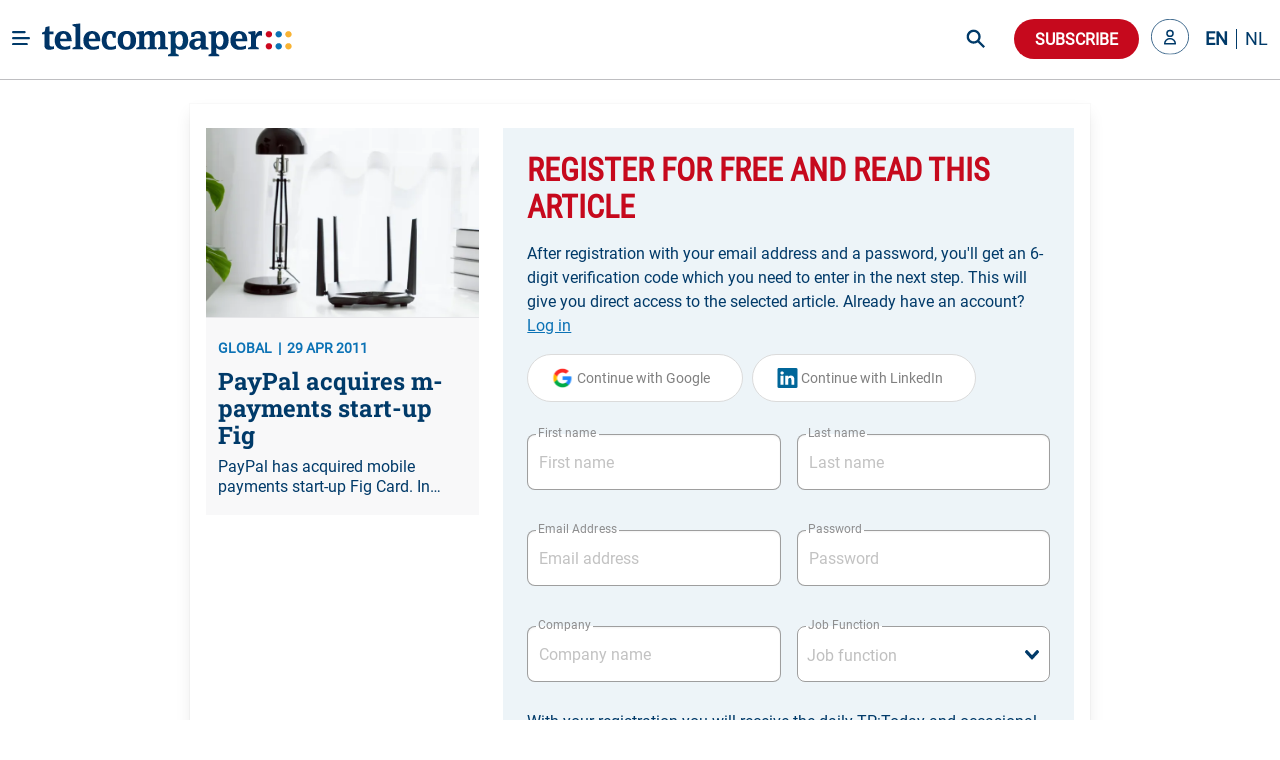

--- FILE ---
content_type: text/html; charset=utf-8
request_url: https://www.telecompaper.com/news/paypal-acquires-m-payments-start-up-fig--800768
body_size: 24928
content:
<!doctype html>
<html data-n-head-ssr lang="en" data-n-head="%7B%22lang%22:%7B%22ssr%22:%22en%22%7D%7D">
  <head >
    <title>PayPal acquires m-payments start-up Fig  - Telecompaper</title><meta data-n-head="ssr" charset="utf-8"><meta data-n-head="ssr" name="viewport" content="width=device-width, minimum-scale=1.0"><meta data-n-head="ssr" name="format-detection" content="telephone=no"><meta data-n-head="ssr" name="mobile-web-app-capable" content="yes"><meta data-n-head="ssr" name="apple-mobile-web-app-status-bar-style" content="black"><meta data-n-head="ssr" name="apple-mobile-web-app-title" content="Telecompaper"><meta data-n-head="ssr" httpEquiv="content-language" content="en"><meta data-n-head="ssr" data-hid="description" name="description" content="PayPal has acquired mobile payments start-up Fig Card. In connection to the acquisition, Fig Card founders Max Metral and Hasty Granbery will join the PayPal Mobile team. No financial details related to the acquisition have been disclosed. Fig Card enables merchants to accept mobile payments in stores by using a USB device that plugs into the cash register or point-of-sale terminal. Consumers need the Fig app on their smartphone. "><meta data-n-head="ssr" data-hid="og:type" property="og:type" content="article"><meta data-n-head="ssr" data-hid="og:site_name" property="og:site_name" content="Telecompaper"><meta data-n-head="ssr" data-hid="og:title" property="og:title" content="PayPal acquires m-payments start-up Fig "><meta data-n-head="ssr" data-hid="og:description" property="og:description" content="PayPal has acquired mobile payments start-up Fig Card. In connection to the acquisition, Fig Card founders Max Metral and Hasty Granbery will join the PayPal Mobile team. No financial details related to the acquisition have been disclosed. Fig Card enables merchants to accept mobile payments in stores by using a USB device that plugs into the cash register or point-of-sale terminal. Consumers need the Fig app on their smartphone. "><meta data-n-head="ssr" data-hid="og:url" property="og:url" content="https://www.telecompaper.com/news/paypal-acquires-m-payments-start-up-fig--800768"><meta data-n-head="ssr" data-hid="og:image" property="og:image" content="https://ik.imagekit.io/tp/Defaults/wireless/wireless-03_oq8FuCfdoiWx.jpg"><meta data-n-head="ssr" data-hid="twitter:card" name="twitter:card" content="summary_large_image"><meta data-n-head="ssr" data-hid="twitter:title" name="twitter:title" content="PayPal acquires m-payments start-up Fig "><meta data-n-head="ssr" data-hid="twitter:description" name="twitter:description" content="PayPal has acquired mobile payments start-up Fig Card. In connection to the acquisition, Fig Card founders Max Metral and Hasty Granbery will join the PayPal Mobile team. No financial details related to the acquisition have been disclosed. Fig Card enables merchants to accept mobile payments in stores by using a USB device that plugs into the cash register or point-of-sale terminal. Consumers need the Fig app on their smartphone. "><meta data-n-head="ssr" data-hid="twitter:image" name="twitter:image" content="https://ik.imagekit.io/tp/Defaults/wireless/wireless-03_oq8FuCfdoiWx.jpg"><base href="/"><link data-n-head="ssr" rel="icon" type="image/x-icon" href="/favicon.ico"><link data-n-head="ssr" rel="search" type="application/opensearchdescription+xml" title="Telecompaper" href="/search/open-search.xml"><link data-n-head="ssr" rel="apple-touch-icon" href="/images/touch_icon.png"><link data-n-head="ssr" rel="preconnect" href="https://telecompaper-api-abduz5l4ya-ez.a.run.app"><link data-n-head="ssr" rel="preconnect" href="https://ik.imagekit.io"><link data-n-head="ssr" rel="canonical" href="https://www.telecompaper.com/news/paypal-acquires-m-payments-start-up-fig--800768"><script data-n-head="ssr" data-hid="nuxt-jsonld-2d27e584" type="application/ld+json">{"@context":"https://schema.org","@type":"NewsArticle","mainEntityOfPage":{"@type":"WebPage","@id":"https://google.com/article"},"headline":"PayPal acquires m-payments start-up Fig ","image":[{"url":"https://ik.imagekit.io/tp/Defaults/wireless/wireless-03_oq8FuCfdoiWx.jpg","format":""}],"datePublished":"2011-04-29T08:52:00+00:00","publisher":{"@type":"Organization","name":"Telecompaper","logo":{"@type":"ImageObject","url":"https://www.telecompaper.com/_nuxt/assets/img/svgs/logo.svg"}},"isAccessibleForFree":"False","hasPart":{"@type":"WebPageElement","isAccessibleForFree":"False","cssSelector":".paywall"}}</script><link rel="modulepreload" href="/_nuxt/3c8db37.modern.js" as="script"><link rel="modulepreload" href="/_nuxt/c8e6a5c.modern.js" as="script"><link rel="preload" href="/_nuxt/css/f98d695.css" as="style"><link rel="modulepreload" href="/_nuxt/a9c4acc.modern.js" as="script"><link rel="preload" href="/_nuxt/css/3050fce.css" as="style"><link rel="modulepreload" href="/_nuxt/d71d7b3.modern.js" as="script"><link rel="preload" href="/_nuxt/css/029c19f.css" as="style"><link rel="modulepreload" href="/_nuxt/4ddbf74.modern.js" as="script"><link rel="preload" href="/_nuxt/css/dc50693.css" as="style"><link rel="modulepreload" href="/_nuxt/033ea8b.modern.js" as="script"><link rel="preload" href="/_nuxt/css/a577ca9.css" as="style"><link rel="modulepreload" href="/_nuxt/9bae564.modern.js" as="script"><link rel="modulepreload" href="/_nuxt/155fd4d.modern.js" as="script"><link rel="modulepreload" href="/_nuxt/af20566.modern.js" as="script"><link rel="preload" href="/_nuxt/css/74af35f.css" as="style"><link rel="modulepreload" href="/_nuxt/b9ebad5.modern.js" as="script"><link rel="preload" href="/_nuxt/css/66017be.css" as="style"><link rel="modulepreload" href="/_nuxt/063f426.modern.js" as="script"><link rel="preload" href="/_nuxt/css/868e38e.css" as="style"><link rel="modulepreload" href="/_nuxt/7ea7700.modern.js" as="script"><link rel="preload" href="/_nuxt/css/2e86114.css" as="style"><link rel="modulepreload" href="/_nuxt/9652636.modern.js" as="script"><link rel="stylesheet" href="/_nuxt/css/f98d695.css"><link rel="stylesheet" href="/_nuxt/css/3050fce.css"><link rel="stylesheet" href="/_nuxt/css/029c19f.css"><link rel="stylesheet" href="/_nuxt/css/dc50693.css"><link rel="stylesheet" href="/_nuxt/css/a577ca9.css"><link rel="stylesheet" href="/_nuxt/css/74af35f.css"><link rel="stylesheet" href="/_nuxt/css/66017be.css"><link rel="stylesheet" href="/_nuxt/css/868e38e.css"><link rel="stylesheet" href="/_nuxt/css/2e86114.css">
  </head>
  <body class="has-navbar-fixed-top 
          " style="padding-top: 80px" data-n-head="%7B%22class%22:%7B%22ssr%22:%22has-navbar-fixed-top%20%5Cn%20%20%20%20%20%20%20%20%20%20%22%7D,%22style%22:%7B%22ssr%22:%22padding-top:%2080px%22%7D%7D">
    <div data-server-rendered="true" id="__nuxt"><!----><div id="__layout"><div id="app" data-v-266aaaa2><div data-fetch-key="Navbar:0" data-v-266aaaa2><div data-fetch-key="data-v-3b9d5178:0" class="b-sidebar" data-v-3b9d5178><!----><div class="sidebar-content is-light is-fixed is-fullheight" style="display:none;"></div></div> <div class="fixed-container" style="margin-top:calc(-0px);"><!----> <div class="navbar custom-navbar"><!----> <div class="navbar-brand"><a href="#" class="burger-icon"><figure class="image"><img src="[data-uri]" alt="burger icon"></figure></a> <a href="/" class="navbar-item"><img src="/_nuxt/img/logo.b796fed.svg" alt="telecompaper logo" width="100%" height="50px" class="logo-image2"></a></div> <div class="navbar-menu"><div class="navbar-start"><div class="navbar-item has-dropdown is-hoverable"><div class="navbar-link"><span class="text">
                Markets
              </span></div> <div class="navbar-dropdown"><a href="/wireless" class="navbar-item"><span class="text">
                    Mobile
                  </span></a> <hr class="navbar-divider"><a href="/broadband" class="navbar-item"><span class="text">
                    Broadband
                  </span></a> <hr class="navbar-divider"><a href="/satellite" class="navbar-item"><span class="text">
                    Satellite
                  </span></a> <hr class="navbar-divider"><a href="/video" class="navbar-item"><span class="text">
                    Video
                  </span></a> <hr class="navbar-divider"><a href="/semiconductors" class="navbar-item"><span class="text">
                    Semiconductor
                  </span></a> <hr class="navbar-divider"><a href="/it" class="navbar-item"><span class="text">
                    IT
                  </span></a> <hr class="navbar-divider"><a href="/enterprise-equipment" class="navbar-item"><span class="text">
                    Enterprise Solutions
                  </span></a> <hr class="navbar-divider"><a href="/network-equipment" class="navbar-item"><span class="text">
                    Network Equipment
                  </span></a> <!----></div></div><div class="navbar-item has-dropdown is-hoverable"><div class="navbar-link"><span class="text">
                Topics
              </span></div> <div class="navbar-dropdown"><a href="/hosting-cloud" class="navbar-item"><span class="text">
                    Data Centre
                  </span></a> <hr class="navbar-divider"><a href="/security" class="navbar-item"><span class="text">
                    Security
                  </span></a> <hr class="navbar-divider"><a href="/artificial-intelligence" class="navbar-item"><span class="text">
                    Artificial Intelligence
                  </span></a> <hr class="navbar-divider"><a href="/consumer-devices" class="navbar-item"><span class="text">
                    Consumer devices
                  </span></a> <hr class="navbar-divider"><a href="/handsets" class="navbar-item"><span class="text">
                    Handsets
                  </span></a> <hr class="navbar-divider"><a href="/5g" class="navbar-item"><span class="text">
                    5G
                  </span></a> <hr class="navbar-divider"><a href="/6g" class="navbar-item"><span class="text">
                    6G
                  </span></a> <hr class="navbar-divider"><a href="/government-telecommunications-licensing" class="navbar-item"><span class="text">
                    Spectrum
                  </span></a> <hr class="navbar-divider"><a href="/ftth" class="navbar-item"><span class="text">
                    Fibre
                  </span></a> <!----></div></div><div class="navbar-item has-dropdown is-hoverable"><div class="navbar-link"><span class="text">
                Focus
              </span></div> <div class="navbar-dropdown"><a href="/consumer" class="navbar-item"><span class="text">
                    Consumer
                  </span></a> <hr class="navbar-divider"><a href="/enterprise" class="navbar-item"><span class="text">
                    Enterprise
                  </span></a> <hr class="navbar-divider"><a href="/wholesale" class="navbar-item"><span class="text">
                    Wholesale
                  </span></a> <hr class="navbar-divider"><a href="/mergers-acquisitions" class="navbar-item"><span class="text">
                    Merger &amp; Acquisition
                  </span></a> <hr class="navbar-divider"><a href="/finance" class="navbar-item"><span class="text">
                    Finance
                  </span></a> <hr class="navbar-divider"><a href="/technology-development" class="navbar-item"><span class="text">
                    R&amp;D
                  </span></a> <hr class="navbar-divider"><a href="/pricing" class="navbar-item"><span class="text">
                    Pricing
                  </span></a> <hr class="navbar-divider"><a href="/government-policy" class="navbar-item"><span class="text">
                    Policy &amp; Regulation
                  </span></a> <hr class="navbar-divider"><a href="/market-research" class="navbar-item"><span class="text">
                    Market Research
                  </span></a> <hr class="navbar-divider"><a href="/management-staff" class="navbar-item"><span class="text">
                    Management / Staff
                  </span></a> <!----></div></div><div class="navbar-item has-dropdown is-hoverable"><div class="navbar-link"><span class="text">
                Regions
              </span></div> <div class="navbar-dropdown"><a href="/global" class="navbar-item"><span class="text">
                    World
                  </span></a> <hr class="navbar-divider"><a href="/europe" class="navbar-item"><span class="text">
                    Europe
                  </span></a> <hr class="navbar-divider"><a href="/north-america" class="navbar-item"><span class="text">
                    North America
                  </span></a> <hr class="navbar-divider"><a href="/latin-america-and-the-caribbean" class="navbar-item"><span class="text">
                    Latin America
                  </span></a> <hr class="navbar-divider"><a href="/asia" class="navbar-item"><span class="text">
                    Asia
                  </span></a> <hr class="navbar-divider"><a href="/oceania" class="navbar-item"><span class="text">
                    Oceania 
                  </span></a> <hr class="navbar-divider"><a href="/africa" class="navbar-item"><span class="text">
                    Africa
                  </span></a> <hr class="navbar-divider"><a href="/western-europe" class="navbar-item"><span class="text">
                    Western Europe
                  </span></a> <hr class="navbar-divider"><a href="/eastern-europe" class="navbar-item"><span class="text">
                    Eastern Europe
                  </span></a> <hr class="navbar-divider"><a href="/middle-east" class="navbar-item"><span class="text">
                    Middle East
                  </span></a> <hr class="navbar-divider"><a href="/united-kingdom" class="navbar-item"><span class="text">
                    United Kingdom
                  </span></a> <hr class="navbar-divider"><a href="/germany" class="navbar-item"><span class="text">
                    Germany
                  </span></a> <hr class="navbar-divider"><a href="/france" class="navbar-item"><span class="text">
                    France
                  </span></a> <hr class="navbar-divider"><a href="/spain" class="navbar-item"><span class="text">
                    Spain
                  </span></a> <hr class="navbar-divider"><a href="/italy" class="navbar-item"><span class="text">
                    Italy
                  </span></a> <hr class="navbar-divider"><a href="/benelux" class="navbar-item"><span class="text">
                    Benelux
                  </span></a> <!----></div></div><div class="navbar-item has-dropdown is-hoverable"><div class="navbar-link"><span class="text">
                Partners
              </span></div> <div class="navbar-dropdown"><a href="/advertorial" class="navbar-item"><span class="text">
                    Article
                  </span></a> <hr class="navbar-divider"><a href="/white-paper" class="navbar-item"><span class="text">
                    White papers
                  </span></a> <hr class="navbar-divider"><a href="/jobs" class="navbar-item"><span class="text">
                    Jobs
                  </span></a> <hr class="navbar-divider"><a href="/calendars" class="navbar-item"><span class="text">
                    Industry Events
                  </span></a> <hr class="navbar-divider"><a href="/partner/home" class="navbar-item"><span class="text">
                    Partner List
                  </span></a> <!----></div></div><div class="navbar-item has-dropdown is-hoverable"><div class="navbar-link"><span class="text">
                Insight
              </span></div> <div class="navbar-dropdown"><a href="/research/home" class="navbar-item"><span class="text">
                    Research
                  </span></a> <hr class="navbar-divider"><a href="/research" class="navbar-item"><span class="text">
                    Reports
                  </span></a> <hr class="navbar-divider"><a href="/research/mvno" class="navbar-item"><span class="text">
                    MVNO
                  </span></a> <hr class="navbar-divider"><a href="/research/consumer-panel/" class="navbar-item"><span class="text">
                    Consumer Insight
                  </span></a> <hr class="navbar-divider"><a href="/background" class="navbar-item"><span class="text">
                    Background
                  </span></a> <hr class="navbar-divider"><a href="/commentary" class="navbar-item"><span class="text">
                    Commentary
                  </span></a> <hr class="navbar-divider"><a href="/calendars" class="navbar-item"><span class="text">
                    Calender
                  </span></a> <!----></div></div><div class="navbar-item has-dropdown is-hoverable"><div class="navbar-link"><span class="text">
                About
              </span></div> <div class="navbar-dropdown"><a href="/about" class="navbar-item"><span class="text">
                    Telecompaper
                  </span></a> <hr class="navbar-divider"><a href="/subscriptions" class="navbar-item"><span class="text">
                    News Subscription
                  </span></a> <hr class="navbar-divider"><a href="/about/advertising" class="navbar-item"><span class="text">
                    Advertising
                  </span></a> <hr class="navbar-divider"><a href="/about/press-releases" class="navbar-item"><span class="text">
                    Press
                  </span></a> <hr class="navbar-divider"><a href="https://telecompaper.helpdocs.com/" class="navbar-item"><span class="text">
                    FAQ
                  </span></a> <hr class="navbar-divider"><a href="/jobs" class="navbar-item"><span class="text">
                    Jobs
                  </span></a> <!----></div></div></div> <div class="navbar-end"><div class="navbar-item is-hidden-fullhd"><img src="/_nuxt/img/search-icon.f3dc86f.svg" alt="search icon" height="28" width="28" class="search-icon is-clickable"></div> <div id="global-search" class="control is-hidden-touch is-hidden-desktop-only is-hidden-widescreen-only" data-v-26336ab4><input type="text" placeholder="Search" class="input is-rounded" data-v-26336ab4> <!----> <a class="search-icon-container" data-v-26336ab4><img src="/_nuxt/img/search-icon.f3dc86f.svg" height="28" width="28" alt="search icon" class="search-icon" data-v-26336ab4></a> <!----></div> <div class="navbar-item subscribe-button"><button type="button" class="button is-danger is-rounded"><!----><span>
              Subscribe
            </span><!----></button></div> <!----><!----><!----></div></div></div></div></div> <div class="main-content" data-v-266aaaa2><!----> <div data-v-266aaaa2><div class="container"><!----> <div data-fetch-key="data-v-f7bd12de:0" data-v-f7bd12de><div class="container register-container" data-v-f7bd12de><div class="card is-radiusless" data-v-f7bd12de><div class="card-content is-radiusless" data-v-f7bd12de><div class="columns is-multiline" data-v-f7bd12de><div class="column is-4 is-hidden-mobile" data-v-f7bd12de><a href="/news/paypal-acquires-m-payments-start-up-fig--800768" class="card article-preview-card is-clickable is-flex is-radiusless is-flex-direction-column is-shadowless" style="background:#f8f8f9;" data-v-1e217f04 data-v-f7bd12de><div class="card-image" style="display:;" data-v-1e217f04><img src="https://ik.imagekit.io/tp/Defaults/wireless/wireless-03_oq8FuCfdoiWx.jpg?tr=w-800,h-456" width="333" height="190" alt="PayPal acquires m-payments start-up Fig " loading="lazy" sizes="(max-width: 320px) 800px, (max-width: 640px) 800px, (max-width: 768px) 800px, (max-width: 1024px) 800px, (max-width: 1216px) 800px, 800px" srcset="https://ik.imagekit.io/tp/Defaults/wireless/wireless-03_oq8FuCfdoiWx.jpg?tr=w-800,h-456 800w, https://ik.imagekit.io/tp/Defaults/wireless/wireless-03_oq8FuCfdoiWx.jpg?tr=w-800,h-456 800w, https://ik.imagekit.io/tp/Defaults/wireless/wireless-03_oq8FuCfdoiWx.jpg?tr=w-800,h-456 800w, https://ik.imagekit.io/tp/Defaults/wireless/wireless-03_oq8FuCfdoiWx.jpg?tr=w-800,h-456 800w, https://ik.imagekit.io/tp/Defaults/wireless/wireless-03_oq8FuCfdoiWx.jpg?tr=w-800,h-456 800w, https://ik.imagekit.io/tp/Defaults/wireless/wireless-03_oq8FuCfdoiWx.jpg?tr=w-800,h-456 800w" class="item-featured-image" data-v-1e217f04></div> <div class="card-content" data-v-1e217f04><div class="is-flex is-justify-content-space-between" data-v-1e217f04><div class="is-meta mb-2" data-v-1e217f04><span class="meta" data-v-1e217f04>GLOBAL</span> <span class="meta" data-v-1e217f04>29 APR 2011</span></div> <div data-v-4fd6d5da data-v-1e217f04><!----></div></div> <div class="article" data-v-1e217f04><h2 class="is-title mb-2 line-clamp-3" data-v-1e217f04>
        PayPal acquires m-payments start-up Fig 
        <!----></h2> <!----> <p class="is-abstract line-clamp-2" data-v-1e217f04>
        PayPal has acquired mobile payments start-up Fig Card. In connection to the acquisition, Fig Card founders Max Metral and Hasty Granbery will join the PayPal Mobile team. No financial details related to the acquisition have been disclosed. Fig Card enables merchants to accept mobile payments in stores by using a USB device that plugs into the cash register or point-of-sale terminal. Consumers need the Fig app on their smartphone. 
      </p></div></div></a></div> <div class="column" data-v-f7bd12de><div data-fetch-key="data-v-8648b870:0" class="container" data-v-8648b870 data-v-f7bd12de><div class="card is-shadowless is-radiusless" data-v-8648b870><div class="form-content" data-v-8648b870><div class="columns" data-v-8648b870><div class="column is-12" data-v-8648b870><form id="registration-form" data-v-8648b870><fieldset class="is-flex is-flex-direction-column" data-v-8648b870><h1 class="is-header-title mb-4 is-flex is-justify-content-space-between" data-v-8648b870><span data-v-8648b870>Register for free and read this article</span> <div class="is-flex is-align-items-center" data-v-8648b870><!----> <!----></div></h1> <label class="text-primary mb-4" data-v-8648b870>
                After registration with your email address and a password, you'll get an 6-digit verification code which you need to enter in the next step. This will give you direct access to the selected article.

                Already have an account?
                <a class="link2" data-v-8648b870>
                  Log in
                </a></label> <!----> <div data-v-8648b870><button type="button" class="button google-btn is-loading-primary mb-4 is-rounded" data-v-8648b870><!----><span><div class="is-flex" data-v-8648b870><span class="icon is-medium" data-v-8648b870><img src="/_nuxt/img/google.0ff5d86.svg" alt="google icon" class="google-icon" data-v-8648b870></span> <span data-v-8648b870>Continue with Google</span></div></span><!----></button> <button type="button" class="button google-btn is-loading-primary mb-4 is-rounded" data-v-8648b870><!----><span><div class="is-flex" data-v-8648b870><span class="icon is-medium" data-v-8648b870><img src="[data-uri]" alt="linkedin icon" class="linkedin-icon" data-v-8648b870></span> <span data-v-8648b870>Continue with LinkedIn</span></div></span><!----></button></div> <div class="is-flex is-flex-direction-row" data-v-8648b870><div class="field mt-4 mb-5 is-flex-grow-1 mr-2 is-floating-label" data-v-8648b870><label for="firstName" class="label">First name</label><div class="control is-clearfix" data-v-8648b870><input type="text" autocomplete="on" id="firstName" placeholder="First name" class="input"><!----><!----><!----></div><!----></div> <div class="field mt-4 mb-5 is-flex-grow-1 ml-2 is-floating-label" data-v-8648b870><label for="lastName" class="label">Last name</label><div class="control is-clearfix" data-v-8648b870><input type="text" autocomplete="on" id="lastName" placeholder="Last name" class="input"><!----><!----><!----></div><!----></div></div> <div class="is-flex is-flex-direction-row" data-v-8648b870><div class="field mt-4 mb-5 is-flex-grow-1 mr-2 is-floating-label" style="flex-basis:0;" data-v-8648b870><label for="email" class="label">Email Address</label><div class="control is-clearfix" data-v-8648b870><input type="email" autocomplete="on" id="email" placeholder="Email address" class="input"><!----><!----><!----></div><!----></div> <div class="field mt-4 mb-5 is-flex-grow-1 ml-2 is-floating-label" style="flex-basis:0;" data-v-8648b870><label for="email" class="label">Password</label><div class="control is-clearfix" data-v-8648b870><input type="password" autocomplete="on" id="password" placeholder="Password" class="input"><!----><!----><!----></div><!----></div></div> <div class="is-flex is-flex-direction-row" data-v-8648b870><div class="field mt-4 mb-5 is-flex-grow-1 mr-2 is-floating-label" style="flex-basis:0;" data-v-8648b870><label for="company" class="label">Company</label><div class="control is-clearfix" data-v-8648b870><input type="text" autocomplete="on" id="company" placeholder="Company name" class="input"><!----><!----><!----></div><!----></div> <div class="field mt-4 mb-5 is-flex-grow-1 ml-2 is-floating-label" style="flex-basis:0;" data-v-8648b870><label for="jobFunction" class="label">Job Function</label><div dir="auto" id="jobFunction" class="v-select vs--single vs--searchable" data-v-8648b870> <div id="vs125772__combobox" role="combobox" aria-expanded="false" aria-owns="vs125772__listbox" aria-label="Search for option" class="vs__dropdown-toggle"><div class="vs__selected-options"> <input placeholder="Job function" aria-autocomplete="list" aria-labelledby="vs125772__combobox" aria-controls="vs125772__listbox" type="search" autocomplete="off" value="" class="vs__search"></div> <div class="vs__actions"><button type="button" title="Clear Selected" aria-label="Clear Selected" class="vs__clear" style="display:none;"><svg xmlns="http://www.w3.org/2000/svg" width="10" height="10"><path d="M6.895455 5l2.842897-2.842898c.348864-.348863.348864-.914488 0-1.263636L9.106534.261648c-.348864-.348864-.914489-.348864-1.263636 0L5 3.104545 2.157102.261648c-.348863-.348864-.914488-.348864-1.263636 0L.261648.893466c-.348864.348864-.348864.914489 0 1.263636L3.104545 5 .261648 7.842898c-.348864.348863-.348864.914488 0 1.263636l.631818.631818c.348864.348864.914773.348864 1.263636 0L5 6.895455l2.842898 2.842897c.348863.348864.914772.348864 1.263636 0l.631818-.631818c.348864-.348864.348864-.914489 0-1.263636L6.895455 5z"></path></svg></button> <svg xmlns="http://www.w3.org/2000/svg" width="14" height="10" role="presentation" class="vs__open-indicator"><path d="M9.211364 7.59931l4.48338-4.867229c.407008-.441854.407008-1.158247 0-1.60046l-.73712-.80023c-.407008-.441854-1.066904-.441854-1.474243 0L7 5.198617 2.51662.33139c-.407008-.441853-1.066904-.441853-1.474243 0l-.737121.80023c-.407008.441854-.407008 1.158248 0 1.600461l4.48338 4.867228L7 10l2.211364-2.40069z"></path></svg> <div class="vs__spinner" style="display:none;">Loading...</div></div></div> <ul id="vs125772__listbox" role="listbox" style="display:none;visibility:hidden;"></ul> </div><!----></div></div> <label class="text-primary my-1" data-v-8648b870>
                With your registration you will receive the daily TP:Today and occasional mailings from Telecompaper or partners.

                By clicking “Create your account”, you agree to the Terms and Privacy Policy
                <a href="https://www.telecompaper.com/about/terms" target="_blank" class="link" data-v-8648b870>
                  Terms of Service
                </a>
                and
                <a href="https://www.telecompaper.com/about/privacy-policy" target="_blank" class="link" data-v-8648b870>
                  Privacy Policy
                </a></label> <button type="submit" class="button is-uppercase has-text-weight-bold submit-btn mt-4 is-danger is-rounded" data-v-8648b870><!----><span>
                Create your account
              </span><!----></button></fieldset></form></div></div></div> <div class="is-hidden-mobile" data-v-8648b870><div class="form-footer" data-v-8648b870><label class="text-primary" data-v-8648b870>
          You want to see all possible subscriptions?
          <a class="link2" data-v-8648b870>
            Yes, show all
          </a></label></div></div></div></div></div></div></div></div></div> <div data-fetch-key="data-v-8df874be:0" class="modal" data-v-8df874be data-v-f7bd12de><div class="modal-background" data-v-8df874be></div> <div class="modal-card" style="overflow: visible" data-v-8df874be><header class="modal-card-head" data-v-8df874be><p class="modal-card-title is-primary" data-v-8df874be>Complete profile</p> <button aria-label="close" class="delete" data-v-8df874be></button></header> <section class="modal-card-body" style="overflow: visible" data-v-8df874be><p class="mb-3 is-primary" data-v-8df874be>Before downloading the whitepaper, we would like to ask you to complete your profile with company and position. After confirming you will receive the white paper.</p> <form id="compete-account-form" data-v-8df874be><div class="is-flex is-flex-direction-row" data-v-8df874be><div class="field mt-4 mb-5 is-flex-grow-1 mr-2 is-floating-label" style="flex-basis:0;" data-v-8df874be><label for="company" class="label">Company</label><div class="control is-clearfix" data-v-8df874be><input type="text" autocomplete="on" id="company" placeholder="Company name" class="input"><!----><!----><!----></div><!----></div> <div class="field mt-4 mb-5 is-flex-grow-1 ml-2 is-floating-label" style="flex-basis:0;" data-v-8df874be><label for="jobFunction" class="label">Job Function</label><div dir="auto" id="jobFunction" class="v-select vs--single vs--searchable" data-v-8df874be> <div id="vs125773__combobox" role="combobox" aria-expanded="false" aria-owns="vs125773__listbox" aria-label="Search for option" class="vs__dropdown-toggle"><div class="vs__selected-options"> <input placeholder="Job function" aria-autocomplete="list" aria-labelledby="vs125773__combobox" aria-controls="vs125773__listbox" type="search" autocomplete="off" value="" class="vs__search"></div> <div class="vs__actions"><button type="button" title="Clear Selected" aria-label="Clear Selected" class="vs__clear" style="display:none;"><svg xmlns="http://www.w3.org/2000/svg" width="10" height="10"><path d="M6.895455 5l2.842897-2.842898c.348864-.348863.348864-.914488 0-1.263636L9.106534.261648c-.348864-.348864-.914489-.348864-1.263636 0L5 3.104545 2.157102.261648c-.348863-.348864-.914488-.348864-1.263636 0L.261648.893466c-.348864.348864-.348864.914489 0 1.263636L3.104545 5 .261648 7.842898c-.348864.348863-.348864.914488 0 1.263636l.631818.631818c.348864.348864.914773.348864 1.263636 0L5 6.895455l2.842898 2.842897c.348863.348864.914772.348864 1.263636 0l.631818-.631818c.348864-.348864.348864-.914489 0-1.263636L6.895455 5z"></path></svg></button> <svg xmlns="http://www.w3.org/2000/svg" width="14" height="10" role="presentation" class="vs__open-indicator"><path d="M9.211364 7.59931l4.48338-4.867229c.407008-.441854.407008-1.158247 0-1.60046l-.73712-.80023c-.407008-.441854-1.066904-.441854-1.474243 0L7 5.198617 2.51662.33139c-.407008-.441853-1.066904-.441853-1.474243 0l-.737121.80023c-.407008.441854-.407008 1.158248 0 1.600461l4.48338 4.867228L7 10l2.211364-2.40069z"></path></svg> <div class="vs__spinner" style="display:none;">Loading...</div></div></div> <ul id="vs125773__listbox" role="listbox" style="display:none;visibility:hidden;"></ul> </div><!----></div></div></form></section> <footer class="modal-card-foot is-justify-content-flex-end" data-v-8df874be><button type="button" class="button is-danger is-rounded" data-v-8df874be><!----><span>Confirm</span><!----></button></footer></div></div></div></div></div></div> <div class="footer-light-medium" style="display:none;" data-v-7474f306 data-v-266aaaa2><div class="container" data-v-7474f306><div class="columns footer-header" data-v-7474f306><div class="column is-narrow is-flex mr-5" data-v-7474f306><h2 class="is-header-title is-primary" data-v-7474f306>Follow Telecompaper on</h2></div> <div class="column is-align-self-center" data-v-7474f306><div class="follow-actions" data-v-7474f306><a href="https://www.linkedin.com/company/telecompaper" target="_blank" rel="noreferrer" class="follow-action" data-v-7474f306><figure class="is-linked-in" data-v-7474f306><img src="[data-uri]" alt="linkedin" data-v-7474f306></figure> <span class="is-hidden-mobile" data-v-7474f306>LinkedIn</span></a> <a href="https://bsky.app/profile/telecompaper.bsky.social" target="_blank" rel="noreferrer" class="follow-action" data-v-7474f306><figure class="is-bluesky" data-v-7474f306><img src="[data-uri]" alt="bluesky" data-v-7474f306></figure> <span class="is-hidden-mobile" data-v-7474f306>Bluesky</span></a> <a href="/subscriptions" class="follow-action" style="display:;" data-v-7474f306><figure class="is-download" data-v-7474f306><img src="[data-uri]" alt="download" data-v-7474f306></figure> <span class="is-hidden-mobile" data-v-7474f306>Free Headlines</span></a></div></div></div> <div class="columns footer-body" data-v-7474f306><div class="column is-3" data-v-7474f306><div class="footer-column" data-v-7474f306><p class="column-header" data-v-7474f306>Telecompaper</p> <div class="footer-description pb-5" data-v-7474f306>
            We have been keeping professionals in the telecoms industry up-to-date since 2000. Telecompaper is a well respected, independent research and publishing company focussed on the telecommunications industry.
          </div> <ul data-v-7474f306><li data-v-7474f306><a href="/" class="nuxt-link-active" data-v-7474f306>
                tp:news
              </a></li> <li data-v-7474f306><a href="https://research.telecompaper.com/" data-v-7474f306>
                tp:research
              </a></li> <li data-v-7474f306><a href="https://events.telecompaper.com/" data-v-7474f306>
                tp:events
              </a></li></ul></div></div> <div class="column is-3" data-v-7474f306><div class="footer-column" data-v-7474f306><p class="column-header" data-v-7474f306>This Site</p> <ul class="pt-3" data-v-7474f306><li data-v-7474f306><a href="/account" data-v-7474f306>My account</a></li> <li data-v-7474f306><a href="/account/alerts" data-v-7474f306>Alerts</a></li> <li data-v-7474f306><a href="/subscriptions" data-v-7474f306>Subscriptions</a></li> <li data-v-7474f306><a href="https://telecompaper.helpdocs.com/" data-v-7474f306>FAQ / Help</a></li> <li data-v-7474f306><a href="/about/advertising" data-v-7474f306>
                Advertise
              </a></li> <li data-v-7474f306><a href="https://www.telecompaper.com/about/press-releases" data-v-7474f306>
                Press
              </a></li> <li data-v-7474f306><a href="/jobs" data-v-7474f306>Jobs</a></li> <li data-v-7474f306><a href="/calendars" data-v-7474f306>Industry events</a></li></ul></div></div> <div class="column is-3" data-v-7474f306><div class="footer-column" data-v-7474f306><p class="column-header" data-v-7474f306>Contact Information</p> <div class="footer-description" data-v-7474f306>Standerdmolen 20-III<br />3995 AA Houten<br />The Netherlands</div> <a href="tel:+31306349600" class="is-primary has-text-weight-bold" data-v-7474f306>Phone: +31 30 6349600</a></div></div> <div class="column is-3" data-v-7474f306><div class="footer-column" data-v-7474f306><p class="column-header" data-v-7474f306>Legal Information</p> <div class="footer-description pb-5" data-v-7474f306>
            © 2000 - 2026 Telecom.paper BV. All rights reserved. Telecompaper is a trademark of Telecom.paper BV. No part of this site can be reproduced without the expressed permission of Telecom.paper BV. Our General Terms and Conditions can be found here.
          </div> <ul data-v-7474f306><li data-v-7474f306><a href="/about/privacy-policy" data-v-7474f306>
                Privacy Policy
              </a></li> <li data-v-7474f306><a href="/about/gdpr-information" data-v-7474f306>
                GDPR Information
              </a></li> <li data-v-7474f306><a href="/about/cookie-policy" data-v-7474f306>
                Cookie Statement
              </a></li> <li data-v-7474f306><a href="/about/terms" data-v-7474f306>
                Terms and Conditions
              </a></li></ul> <div class="pt-4" data-v-7474f306><img src="/_nuxt/img/logo.b796fed.svg" alt="telecompaper logo" height="27" width="192" class="small-footer-logo" data-v-7474f306></div></div></div></div></div> <div class="footer-overlay" data-v-7474f306></div></div> <div class="is-overlay" style="display:none;" data-v-266aaaa2></div></div></div></div><script>window.__NUXT__=(function(a,b,c,d,e,f,g,h,i,j,k,l,m,n,o,p,q,r,s,t,u,v,w,x,y,z,A,B,C,D,E,F,G,H,I,J,K,L,M,N,O,P,Q,R,S,T,U,V,W,X,Y,Z,_,$,aa,ab,ac,ad,ae,af,ag,ah,ai,aj,ak,al,am,an,ao,ap,aq,ar,as,at,au,av,aw,ax,ay,az,aA,aB,aC,aD,aE,aF,aG,aH,aI,aJ,aK,aL,aM,aN,aO,aP,aQ,aR,aS,aT,aU,aV,aW,aX,aY,aZ,a_,a$,ba,bb,bc,bd,be,bf,bg,bh,bi,bj,bk,bl,bm,bn,bo,bp,bq,br,bs,bt,bu,bv,bw,bx,by,bz,bA,bB,bC,bD,bE,bF,bG,bH,bI,bJ,bK,bL,bM,bN,bO,bP,bQ,bR,bS,bT,bU,bV,bW,bX,bY,bZ,b_,b$,ca,cb,cc,cd,ce,cf,cg,ch,ci,cj,ck,cl,cm,cn,co,cp,cq,cr,cs,ct,cu,cv,cw,cx,cy,cz,cA,cB,cC,cD,cE,cF,cG,cH,cI,cJ,cK,cL,cM,cN,cO,cP,cQ,cR,cS,cT,cU,cV,cW,cX,cY,cZ,c_,c$,da,db,dc,dd,de,df,dg,dh,di,dj,dk,dl,dm,dn,do0,dp,dq,dr,ds,dt,du,dv,dw,dx,dy,dz,dA,dB,dC,dD,dE,dF,dG,dH,dI,dJ,dK,dL,dM,dN,dO,dP,dQ,dR,dS,dT,dU,dV,dW,dX,dY,dZ,d_,d$,ea,eb,ec,ed,ee,ef,eg,eh,ei,ej,ek,el,em,en,eo,ep,eq,er,es,et,eu,ev,ew,ex,ey,ez,eA,eB,eC,eD,eE,eF,eG,eH,eI,eJ,eK,eL,eM,eN,eO,eP,eQ,eR,eS,eT,eU,eV,eW,eX,eY,eZ,e_,e$,fa,fb,fc,fd,fe,ff,fg,fh,fi,fj,fk,fl,fm,fn,fo,fp,fq,fr,fs,ft,fu,fv,fw,fx,fy,fz,fA,fB,fC,fD,fE,fF,fG,fH,fI,fJ,fK,fL,fM,fN,fO,fP,fQ,fR,fS,fT,fU,fV,fW,fX,fY,fZ,f_,f$,ga,gb,gc,gd,ge,gf,gg,gh,gi,gj,gk,gl,gm,gn,go,gp,gq,gr,gs,gt,gu,gv,gw,gx,gy,gz,gA,gB,gC,gD,gE,gF,gG,gH,gI,gJ,gK,gL,gM,gN,gO,gP,gQ,gR,gS,gT,gU,gV,gW,gX,gY,gZ,g_,g$,ha,hb,hc,hd,he,hf,hg,hh,hi,hj,hk,hl,hm,hn,ho,hp,hq,hr,hs){fG.BACKGROUND=v;fG.COMMENTARY=n;fG.NEWS=$;fG.PRESS_RELEASE=m;fG.REPORT=an;fG.ADVISORY_SERVICE=h;fG.ANALYSIS=p;fG.EVENT_NEWS=bo;fG.FACT=o;fG.SOURCE=ap;fG.INFOGRAPHIC=bw;fG.VIDEO=r;fG.CONTAINER=fs;fG.WHITE_PAPER=s;fG.BRIEF=t;fG.CHART=A;fG.COMPANY_PROFILE=bn;fG.PRESENTATION=u;fG.PROFILE=F;fG.ADVERTORIAL=e;fX.id=fY;fX.externalId=fZ;fX.date=f_;fX.title=f$;fX.slug=ga;fX.abstract=gb;fX.imageUrl=gc;fX.redirectUrl=a;fX.contentType=gd;fX.edition=ge;fX.country={id:bS,name:gf,__typename:k};fX.region={id:m,name:B,__typename:j};fX.__typename=x;gd.id=$;gd.name=bF;gd.colour=fw;gd.contentTypeGroup={id:e,name:bF,__typename:bY};gd.__typename=l;ge.id=r;ge.name=al;ge.__typename=ak;gg.id=gh;gg.externalId=gi;gg.date=gj;gg.title=gk;gg.slug=gl;gg.abstract=gm;gg.imageUrl=gn;gg.redirectUrl=a;gg.contentType=gd;gg.edition=ge;gg.country=a;gg.region={id:e,name:E,__typename:j};gg.__typename=x;go[0]={id:h,name:gp,__typename:i};go[1]={id:e,name:gq,__typename:i};go[2]={id:p,name:gr,__typename:i};go[3]={id:v,name:gs,__typename:i};go[4]={id:t,name:gt,__typename:i};go[5]={id:A,name:gu,__typename:i};go[6]={id:n,name:gv,__typename:i};go[7]={id:bn,name:gw,__typename:i};go[8]={id:bo,name:gx,__typename:i};go[9]={id:o,name:gy,__typename:i};go[10]={id:bw,name:gz,__typename:i};go[11]={id:$,name:gA,__typename:i};go[12]={id:u,name:gB,__typename:i};go[13]={id:m,name:bQ,__typename:i};go[14]={id:F,name:gC,__typename:i};go[15]={id:an,name:gD,__typename:i};go[16]={id:ap,name:gE,__typename:i};go[17]={id:r,name:gF,__typename:i};go[18]={id:s,name:gG,__typename:i};go[19]={id:fs,name:gH,__typename:i};go[20]={id:ai,name:gI,__typename:i};go[21]={id:ad,name:gJ,__typename:i};go[22]={id:bH,name:gK,__typename:i};go[23]={id:bJ,name:gL,__typename:i};go[24]={id:ax,name:gM,__typename:i};go[25]={id:ag,name:gN,__typename:i};go[26]={id:q,name:gO,__typename:i};go[27]={id:af,name:gP,__typename:i};go[28]={id:gQ,name:gR,__typename:i};go[29]={id:gS,name:gT,__typename:i};go[30]={id:bK,name:bV,__typename:i};go[31]={id:ah,name:gU,__typename:i};go[32]={id:bT,name:gV,__typename:i};go[33]={id:bI,name:gW,__typename:i};go[34]={id:gX,name:gY,__typename:i};go[35]={id:bL,name:gZ,__typename:i};go[36]={id:bM,name:g_,__typename:i};go[37]={id:bN,name:g$,__typename:i};go[38]={id:bO,name:ha,__typename:i};go[39]={id:bP,name:hb,__typename:i};go[40]={id:bR,name:hc,__typename:i};go[41]={id:w,name:hd,__typename:i};go[42]={id:ae,name:he,__typename:i};return {layout:"default",data:[{page:ca}],fetch:{"Navbar:0":{menuOpen:c,hasBanner:f,isAccountDropdownOpen:c,bannerHeight:C,scrollOffset:C,navbarItems:[{id:e,name:cb,path:a,languageId:e,contentCollectionId:a,contentCollection:a,contentTypeId:a,contentType:a,regionId:a,region:a,countryId:a,country:a,hasChildren:f,children:[{id:F,name:al,path:a,languageId:e,contentCollectionId:e,contentCollection:{slug:ac,__typename:g},contentTypeId:a,contentType:a,regionId:a,region:a,countryId:a,country:a,__typename:b},{id:an,name:cc,path:a,languageId:e,contentCollectionId:h,contentCollection:{slug:ao,__typename:g},contentTypeId:a,contentType:a,regionId:a,region:a,countryId:a,country:a,__typename:b},{id:ap,name:cd,path:a,languageId:e,contentCollectionId:G,contentCollection:{slug:aq,__typename:g},contentTypeId:a,contentType:a,regionId:a,region:a,countryId:a,country:a,__typename:b},{id:r,name:ar,path:a,languageId:e,contentCollectionId:p,contentCollection:{slug:as,__typename:g},contentTypeId:a,contentType:a,regionId:a,region:a,countryId:a,country:a,__typename:b},{id:s,name:at,path:a,languageId:e,contentCollectionId:H,contentCollection:{slug:au,__typename:g},contentTypeId:a,contentType:a,regionId:a,region:a,countryId:a,country:a,__typename:b},{id:ad,name:av,path:a,languageId:e,contentCollectionId:t,contentCollection:{slug:aw,__typename:g},contentTypeId:a,contentType:a,regionId:a,region:a,countryId:a,country:a,__typename:b},{id:bH,name:ce,path:a,languageId:e,contentCollectionId:ae,contentCollection:{slug:cf,__typename:g},contentTypeId:a,contentType:a,regionId:a,region:a,countryId:a,country:a,__typename:b},{id:ax,name:cg,path:a,languageId:e,contentCollectionId:ch,contentCollection:{slug:ci,__typename:g},contentTypeId:a,contentType:a,regionId:a,region:a,countryId:a,country:a,__typename:b}],__typename:b},{id:h,name:cj,path:a,languageId:h,contentCollectionId:a,contentCollection:a,contentTypeId:a,contentType:a,regionId:a,region:a,countryId:a,country:a,hasChildren:f,children:[{id:I,name:ck,path:a,languageId:h,contentCollectionId:e,contentCollection:{slug:ac,__typename:g},contentTypeId:a,contentType:a,regionId:a,region:a,countryId:a,country:a,__typename:b},{id:cl,name:cm,path:a,languageId:h,contentCollectionId:h,contentCollection:{slug:ao,__typename:g},contentTypeId:a,contentType:a,regionId:a,region:a,countryId:a,country:a,__typename:b},{id:cn,name:co,path:a,languageId:h,contentCollectionId:G,contentCollection:{slug:aq,__typename:g},contentTypeId:a,contentType:a,regionId:a,region:a,countryId:a,country:a,__typename:b},{id:cp,name:ar,path:a,languageId:h,contentCollectionId:p,contentCollection:{slug:as,__typename:g},contentTypeId:a,contentType:a,regionId:a,region:a,countryId:a,country:a,__typename:b},{id:cq,name:at,path:a,languageId:h,contentCollectionId:H,contentCollection:{slug:au,__typename:g},contentTypeId:a,contentType:a,regionId:a,region:a,countryId:a,country:a,__typename:b},{id:cr,name:av,path:a,languageId:h,contentCollectionId:t,contentCollection:{slug:aw,__typename:g},contentTypeId:a,contentType:a,regionId:a,region:a,countryId:a,country:a,__typename:b}],__typename:b},{id:p,name:ay,path:a,languageId:e,contentCollectionId:a,contentCollection:a,contentTypeId:a,contentType:a,regionId:a,region:a,countryId:a,country:a,hasChildren:f,children:[{id:cs,name:ct,path:a,languageId:e,contentCollectionId:J,contentCollection:{slug:az,__typename:g},contentTypeId:a,contentType:a,regionId:a,region:a,countryId:a,country:a,__typename:b},{id:bI,name:aA,path:a,languageId:e,contentCollectionId:aB,contentCollection:{slug:aC,__typename:g},contentTypeId:a,contentType:a,regionId:a,region:a,countryId:a,country:a,__typename:b},{id:cu,name:aD,path:a,languageId:e,contentCollectionId:K,contentCollection:{slug:aE,__typename:g},contentTypeId:a,contentType:a,regionId:a,region:a,countryId:a,country:a,__typename:b},{id:bJ,name:aF,path:a,languageId:e,contentCollectionId:af,contentCollection:{slug:aG,__typename:g},contentTypeId:a,contentType:a,regionId:a,region:a,countryId:a,country:a,__typename:b},{id:ag,name:aH,path:a,languageId:e,contentCollectionId:L,contentCollection:{slug:aI,__typename:g},contentTypeId:a,contentType:a,regionId:a,region:a,countryId:a,country:a,__typename:b},{id:q,name:aJ,path:a,languageId:e,contentCollectionId:u,contentCollection:{slug:aK,__typename:g},contentTypeId:a,contentType:a,regionId:a,region:a,countryId:a,country:a,__typename:b},{id:cv,name:aL,path:a,languageId:e,contentCollectionId:m,contentCollection:{slug:aM,__typename:g},contentTypeId:a,contentType:a,regionId:a,region:a,countryId:a,country:a,__typename:b},{id:bK,name:aN,path:a,languageId:e,contentCollectionId:M,contentCollection:{slug:aO,__typename:g},contentTypeId:a,contentType:a,regionId:a,region:a,countryId:a,country:a,__typename:b},{id:ah,name:cw,path:a,languageId:e,contentCollectionId:o,contentCollection:{slug:aP,__typename:g},contentTypeId:a,contentType:a,regionId:a,region:a,countryId:a,country:a,__typename:b}],__typename:b},{id:v,name:ay,path:a,languageId:h,contentCollectionId:a,contentCollection:a,contentTypeId:a,contentType:a,regionId:a,region:a,countryId:a,country:a,hasChildren:f,children:[{id:cx,name:cy,path:a,languageId:h,contentCollectionId:J,contentCollection:{slug:az,__typename:g},contentTypeId:a,contentType:a,regionId:a,region:a,countryId:a,country:a,__typename:b},{id:G,name:aA,path:a,languageId:h,contentCollectionId:aB,contentCollection:{slug:aC,__typename:g},contentTypeId:a,contentType:a,regionId:a,region:a,countryId:a,country:a,__typename:b},{id:cz,name:aD,path:a,languageId:h,contentCollectionId:K,contentCollection:{slug:aE,__typename:g},contentTypeId:a,contentType:a,regionId:a,region:a,countryId:a,country:a,__typename:b},{id:cA,name:aF,path:a,languageId:h,contentCollectionId:af,contentCollection:{slug:aG,__typename:g},contentTypeId:a,contentType:a,regionId:a,region:a,countryId:a,country:a,__typename:b},{id:cB,name:aH,path:a,languageId:h,contentCollectionId:L,contentCollection:{slug:aI,__typename:g},contentTypeId:a,contentType:a,regionId:a,region:a,countryId:a,country:a,__typename:b},{id:cC,name:aJ,path:a,languageId:h,contentCollectionId:u,contentCollection:{slug:aK,__typename:g},contentTypeId:a,contentType:a,regionId:a,region:a,countryId:a,country:a,__typename:b},{id:cD,name:aL,path:a,languageId:h,contentCollectionId:m,contentCollection:{slug:aM,__typename:g},contentTypeId:a,contentType:a,regionId:a,region:a,countryId:a,country:a,__typename:b},{id:cE,name:aN,path:a,languageId:h,contentCollectionId:M,contentCollection:{slug:aO,__typename:g},contentTypeId:a,contentType:a,regionId:a,region:a,countryId:a,country:a,__typename:b},{id:cF,name:cG,path:a,languageId:h,contentCollectionId:o,contentCollection:{slug:aP,__typename:g},contentTypeId:a,contentType:a,regionId:a,region:a,countryId:a,country:a,__typename:b}],__typename:b},{id:t,name:aQ,path:a,languageId:e,contentCollectionId:a,contentCollection:a,contentTypeId:a,contentType:a,regionId:a,region:a,countryId:a,country:a,hasChildren:f,children:[{id:bL,name:cH,path:a,languageId:e,contentCollectionId:q,contentCollection:{slug:aR,__typename:g},contentTypeId:a,contentType:a,regionId:a,region:a,countryId:a,country:a,__typename:b},{id:bM,name:cI,path:a,languageId:e,contentCollectionId:w,contentCollection:{slug:aS,__typename:g},contentTypeId:a,contentType:a,regionId:a,region:a,countryId:a,country:a,__typename:b},{id:bN,name:D,path:a,languageId:e,contentCollectionId:N,contentCollection:{slug:aT,__typename:g},contentTypeId:a,contentType:a,regionId:a,region:a,countryId:a,country:a,__typename:b},{id:bO,name:cJ,path:a,languageId:e,contentCollectionId:I,contentCollection:{slug:aU,__typename:g},contentTypeId:a,contentType:a,regionId:a,region:a,countryId:a,country:a,__typename:b},{id:bP,name:bQ,path:a,languageId:e,contentCollectionId:O,contentCollection:{slug:aV,__typename:g},contentTypeId:a,contentType:a,regionId:a,region:a,countryId:a,country:a,__typename:b},{id:bR,name:aW,path:a,languageId:e,contentCollectionId:P,contentCollection:{slug:aX,__typename:g},contentTypeId:a,contentType:a,regionId:a,region:a,countryId:a,country:a,__typename:b},{id:w,name:aY,path:a,languageId:e,contentCollectionId:aZ,contentCollection:{slug:a_,__typename:g},contentTypeId:a,contentType:a,regionId:a,region:a,countryId:a,country:a,__typename:b},{id:ae,name:cK,path:a,languageId:e,contentCollectionId:Q,contentCollection:{slug:a$,__typename:g},contentTypeId:a,contentType:a,regionId:a,region:a,countryId:a,country:a,__typename:b},{id:cL,name:cM,path:a,languageId:e,contentCollectionId:R,contentCollection:{slug:ba,__typename:g},contentTypeId:a,contentType:a,regionId:a,region:a,countryId:a,country:a,__typename:b},{id:cN,name:cO,path:a,languageId:e,contentCollectionId:S,contentCollection:{slug:bb,__typename:g},contentTypeId:a,contentType:a,regionId:a,region:a,countryId:a,country:a,__typename:b}],__typename:b},{id:A,name:aQ,path:a,languageId:h,contentCollectionId:a,contentCollection:a,contentTypeId:a,contentType:a,regionId:a,region:a,countryId:a,country:a,hasChildren:f,children:[{id:H,name:cP,path:a,languageId:h,contentCollectionId:q,contentCollection:{slug:aR,__typename:g},contentTypeId:a,contentType:a,regionId:a,region:a,countryId:a,country:a,__typename:b},{id:cQ,name:cR,path:a,languageId:h,contentCollectionId:w,contentCollection:{slug:aS,__typename:g},contentTypeId:a,contentType:a,regionId:a,region:a,countryId:a,country:a,__typename:b},{id:cS,name:D,path:a,languageId:h,contentCollectionId:N,contentCollection:{slug:aT,__typename:g},contentTypeId:a,contentType:a,regionId:a,region:a,countryId:a,country:a,__typename:b},{id:cT,name:cU,path:a,languageId:h,contentCollectionId:I,contentCollection:{slug:aU,__typename:g},contentTypeId:a,contentType:a,regionId:a,region:a,countryId:a,country:a,__typename:b},{id:S,name:cV,path:a,languageId:h,contentCollectionId:O,contentCollection:{slug:aV,__typename:g},contentTypeId:a,contentType:a,regionId:a,region:a,countryId:a,country:a,__typename:b},{id:cW,name:aW,path:a,languageId:h,contentCollectionId:P,contentCollection:{slug:aX,__typename:g},contentTypeId:a,contentType:a,regionId:a,region:a,countryId:a,country:a,__typename:b},{id:cX,name:aY,path:a,languageId:h,contentCollectionId:aZ,contentCollection:{slug:a_,__typename:g},contentTypeId:a,contentType:a,regionId:a,region:a,countryId:a,country:a,__typename:b},{id:cY,name:cZ,path:a,languageId:h,contentCollectionId:Q,contentCollection:{slug:a$,__typename:g},contentTypeId:a,contentType:a,regionId:a,region:a,countryId:a,country:a,__typename:b},{id:bS,name:c_,path:a,languageId:h,contentCollectionId:R,contentCollection:{slug:ba,__typename:g},contentTypeId:a,contentType:a,regionId:a,region:a,countryId:a,country:a,__typename:b},{id:c$,name:da,path:a,languageId:h,contentCollectionId:S,contentCollection:{slug:bb,__typename:g},contentTypeId:a,contentType:a,regionId:a,region:a,countryId:a,country:a,__typename:b}],__typename:b},{id:n,name:db,path:a,languageId:e,contentCollectionId:a,contentCollection:a,contentTypeId:a,contentType:a,regionId:a,region:a,countryId:a,country:a,hasChildren:f,children:[{id:O,name:dc,path:a,languageId:e,contentCollectionId:a,contentCollection:a,contentTypeId:a,contentType:a,regionId:e,region:{name:E,__typename:j},countryId:a,country:a,__typename:b},{id:dd,name:T,path:a,languageId:e,contentCollectionId:a,contentCollection:a,contentTypeId:a,contentType:a,regionId:ai,region:{name:T,__typename:j},countryId:a,country:a,__typename:b},{id:de,name:B,path:a,languageId:e,contentCollectionId:a,contentCollection:a,contentTypeId:a,contentType:a,regionId:m,region:{name:B,__typename:j},countryId:a,country:a,__typename:b},{id:df,name:dg,path:a,languageId:e,contentCollectionId:a,contentCollection:a,contentTypeId:a,contentType:a,regionId:o,region:{name:dh,__typename:j},countryId:a,country:a,__typename:b},{id:di,name:bc,path:a,languageId:e,contentCollectionId:a,contentCollection:a,contentTypeId:a,contentType:a,regionId:F,region:{name:bc,__typename:j},countryId:a,country:a,__typename:b},{id:dj,name:dk,path:a,languageId:e,contentCollectionId:a,contentCollection:a,contentTypeId:a,contentType:a,regionId:q,region:{name:dl,__typename:j},countryId:a,country:a,__typename:b},{id:dm,name:bd,path:a,languageId:e,contentCollectionId:a,contentCollection:a,contentTypeId:a,contentType:a,regionId:h,region:{name:bd,__typename:j},countryId:a,country:a,__typename:b},{id:dn,name:be,path:a,languageId:e,contentCollectionId:a,contentCollection:a,contentTypeId:a,contentType:a,regionId:ag,region:{name:be,__typename:j},countryId:a,country:a,__typename:b},{id:do0,name:bf,path:a,languageId:e,contentCollectionId:a,contentCollection:a,contentTypeId:a,contentType:a,regionId:ad,region:{name:bf,__typename:j},countryId:a,country:a,__typename:b},{id:Q,name:bg,path:a,languageId:e,contentCollectionId:a,contentCollection:a,contentTypeId:a,contentType:a,regionId:ah,region:{name:bg,__typename:j},countryId:a,country:a,__typename:b},{id:M,name:U,path:a,languageId:e,contentCollectionId:a,contentCollection:a,contentTypeId:a,contentType:a,regionId:a,region:a,countryId:bh,country:{name:U,__typename:k},__typename:b},{id:dp,name:V,path:a,languageId:e,contentCollectionId:a,contentCollection:a,contentTypeId:a,contentType:a,regionId:a,region:a,countryId:bi,country:{name:V,__typename:k},__typename:b},{id:L,name:W,path:a,languageId:e,contentCollectionId:a,contentCollection:a,contentTypeId:a,contentType:a,regionId:a,region:a,countryId:bj,country:{name:W,__typename:k},__typename:b},{id:J,name:X,path:a,languageId:e,contentCollectionId:a,contentCollection:a,contentTypeId:a,contentType:a,regionId:a,region:a,countryId:bk,country:{name:X,__typename:k},__typename:b},{id:dq,name:Y,path:a,languageId:e,contentCollectionId:a,contentCollection:a,contentTypeId:a,contentType:a,regionId:a,region:a,countryId:bl,country:{name:Y,__typename:k},__typename:b},{id:dr,name:bm,path:a,languageId:e,contentCollectionId:a,contentCollection:a,contentTypeId:a,contentType:a,regionId:bT,region:{name:bm,__typename:j},countryId:a,country:a,__typename:b}],__typename:b},{id:bn,name:ds,path:a,languageId:h,contentCollectionId:a,contentCollection:a,contentTypeId:a,contentType:a,regionId:a,region:a,countryId:a,country:a,hasChildren:f,children:[{id:dt,name:du,path:a,languageId:h,contentCollectionId:a,contentCollection:a,contentTypeId:a,contentType:a,regionId:a,region:a,countryId:dv,country:{name:dw,__typename:k},__typename:b},{id:P,name:dx,path:a,languageId:h,contentCollectionId:a,contentCollection:a,contentTypeId:a,contentType:a,regionId:a,region:a,countryId:dy,country:{name:dz,__typename:k},__typename:b},{id:dA,name:dB,path:a,languageId:h,contentCollectionId:a,contentCollection:a,contentTypeId:a,contentType:a,regionId:a,region:a,countryId:dC,country:{name:dD,__typename:k},__typename:b},{id:dE,name:dF,path:a,languageId:h,contentCollectionId:a,contentCollection:a,contentTypeId:a,contentType:a,regionId:e,region:{name:E,__typename:j},countryId:a,country:a,__typename:b},{id:dG,name:dH,path:a,languageId:h,contentCollectionId:a,contentCollection:a,contentTypeId:a,contentType:a,regionId:ai,region:{name:T,__typename:j},countryId:a,country:a,__typename:b},{id:dI,name:dJ,path:a,languageId:h,contentCollectionId:a,contentCollection:a,contentTypeId:a,contentType:a,regionId:m,region:{name:B,__typename:j},countryId:a,country:a,__typename:b},{id:dK,name:dL,path:a,languageId:h,contentCollectionId:a,contentCollection:a,contentTypeId:a,contentType:a,regionId:a,region:a,countryId:bh,country:{name:U,__typename:k},__typename:b},{id:dM,name:dN,path:a,languageId:h,contentCollectionId:a,contentCollection:a,contentTypeId:a,contentType:a,regionId:a,region:a,countryId:bi,country:{name:V,__typename:k},__typename:b},{id:dO,name:dP,path:a,languageId:h,contentCollectionId:a,contentCollection:a,contentTypeId:a,contentType:a,regionId:a,region:a,countryId:bj,country:{name:W,__typename:k},__typename:b},{id:dQ,name:dR,path:a,languageId:h,contentCollectionId:a,contentCollection:a,contentTypeId:a,contentType:a,regionId:a,region:a,countryId:bk,country:{name:X,__typename:k},__typename:b},{id:dS,name:dT,path:a,languageId:h,contentCollectionId:a,contentCollection:a,contentTypeId:a,contentType:a,regionId:a,region:a,countryId:bl,country:{name:Y,__typename:k},__typename:b}],__typename:b},{id:bo,name:bp,path:a,languageId:e,contentCollectionId:a,contentCollection:a,contentTypeId:a,contentType:a,regionId:a,region:a,countryId:a,country:a,hasChildren:f,children:[{id:dU,name:x,path:a,languageId:e,contentCollectionId:a,contentCollection:a,contentTypeId:e,contentType:{name:bq,__typename:l},regionId:a,region:a,countryId:a,country:a,__typename:b},{id:dV,name:br,path:a,languageId:e,contentCollectionId:a,contentCollection:a,contentTypeId:s,contentType:{name:bs,__typename:l},regionId:a,region:a,countryId:a,country:a,__typename:b},{id:dW,name:bt,path:y,languageId:e,contentCollectionId:a,contentCollection:a,contentTypeId:a,contentType:a,regionId:a,region:a,countryId:a,country:a,__typename:b},{id:dX,name:dY,path:z,languageId:e,contentCollectionId:a,contentCollection:a,contentTypeId:a,contentType:a,regionId:a,region:a,countryId:a,country:a,__typename:b},{id:dZ,name:bu,path:d_,languageId:e,contentCollectionId:a,contentCollection:a,contentTypeId:a,contentType:a,regionId:a,region:a,countryId:a,country:a,__typename:b}],__typename:b},{id:o,name:bp,path:a,languageId:h,contentCollectionId:a,contentCollection:a,contentTypeId:a,contentType:a,regionId:a,region:a,countryId:a,country:a,hasChildren:f,children:[{id:d$,name:ea,path:a,languageId:h,contentCollectionId:a,contentCollection:a,contentTypeId:e,contentType:{name:bq,__typename:l},regionId:a,region:a,countryId:a,country:a,__typename:b},{id:eb,name:br,path:a,languageId:h,contentCollectionId:a,contentCollection:a,contentTypeId:s,contentType:{name:bs,__typename:l},regionId:a,region:a,countryId:a,country:a,__typename:b},{id:ec,name:bv,path:y,languageId:h,contentCollectionId:a,contentCollection:a,contentTypeId:a,contentType:a,regionId:a,region:a,countryId:a,country:a,__typename:b},{id:ed,name:ee,path:z,languageId:h,contentCollectionId:a,contentCollection:a,contentTypeId:a,contentType:a,regionId:a,region:a,countryId:a,country:a,__typename:b},{id:ef,name:bu,path:eg,languageId:h,contentCollectionId:a,contentCollection:a,contentTypeId:a,contentType:a,regionId:a,region:a,countryId:a,country:a,__typename:b}],__typename:b},{id:bw,name:bx,path:a,languageId:e,contentCollectionId:a,contentCollection:a,contentTypeId:a,contentType:a,regionId:a,region:a,countryId:a,country:a,hasChildren:f,children:[{id:eh,name:by,path:ei,languageId:e,contentCollectionId:a,contentCollection:a,contentTypeId:a,contentType:a,regionId:a,region:a,countryId:a,country:a,__typename:b},{id:ej,name:ek,path:a,languageId:e,contentCollectionId:n,contentCollection:{slug:bz,__typename:g},contentTypeId:a,contentType:a,regionId:a,region:a,countryId:a,country:a,__typename:b},{id:el,name:bA,path:em,languageId:e,contentCollectionId:a,contentCollection:a,contentTypeId:a,contentType:a,regionId:a,region:a,countryId:a,country:a,__typename:b},{id:en,name:eo,path:ep,languageId:e,contentCollectionId:a,contentCollection:a,contentTypeId:a,contentType:a,regionId:a,region:a,countryId:a,country:a,__typename:b},{id:eq,name:Z,path:a,languageId:e,contentCollectionId:a,contentCollection:a,contentTypeId:v,contentType:{name:Z,__typename:l},regionId:a,region:a,countryId:a,country:a,__typename:b},{id:er,name:_,path:a,languageId:e,contentCollectionId:a,contentCollection:a,contentTypeId:n,contentType:{name:_,__typename:l},regionId:a,region:a,countryId:a,country:a,__typename:b},{id:es,name:et,path:z,languageId:e,contentCollectionId:a,contentCollection:a,contentTypeId:a,contentType:a,regionId:a,region:a,countryId:a,country:a,__typename:b}],__typename:b},{id:$,name:bx,path:a,languageId:h,contentCollectionId:a,contentCollection:a,contentTypeId:a,contentType:a,regionId:a,region:a,countryId:a,country:a,hasChildren:f,children:[{id:N,name:by,path:eu,languageId:h,contentCollectionId:a,contentCollection:a,contentTypeId:a,contentType:a,regionId:a,region:a,countryId:a,country:a,__typename:b},{id:ev,name:ew,path:a,languageId:h,contentCollectionId:n,contentCollection:{slug:bz,__typename:g},contentTypeId:a,contentType:a,regionId:a,region:a,countryId:a,country:a,__typename:b},{id:ex,name:bA,path:ey,languageId:h,contentCollectionId:a,contentCollection:a,contentTypeId:a,contentType:a,regionId:a,region:a,countryId:a,country:a,__typename:b},{id:bU,name:ez,path:eA,languageId:h,contentCollectionId:a,contentCollection:a,contentTypeId:a,contentType:a,regionId:a,region:a,countryId:a,country:a,__typename:b},{id:eB,name:eC,path:eD,languageId:h,contentCollectionId:a,contentCollection:a,contentTypeId:a,contentType:a,regionId:a,region:a,countryId:a,country:a,__typename:b},{id:eE,name:eF,path:eG,languageId:h,contentCollectionId:a,contentCollection:a,contentTypeId:a,contentType:a,regionId:a,region:a,countryId:a,country:a,__typename:b},{id:eH,name:eI,path:eJ,languageId:h,contentCollectionId:a,contentCollection:a,contentTypeId:a,contentType:a,regionId:a,region:a,countryId:a,country:a,__typename:b},{id:eK,name:eL,path:eM,languageId:h,contentCollectionId:a,contentCollection:a,contentTypeId:a,contentType:a,regionId:a,region:a,countryId:a,country:a,__typename:b},{id:eN,name:eO,path:a,languageId:h,contentCollectionId:a,contentCollection:a,contentTypeId:v,contentType:{name:Z,__typename:l},regionId:a,region:a,countryId:a,country:a,__typename:b},{id:eP,name:eQ,path:a,languageId:h,contentCollectionId:a,contentCollection:a,contentTypeId:n,contentType:{name:_,__typename:l},regionId:a,region:a,countryId:a,country:a,__typename:b},{id:eR,name:eS,path:eT,languageId:h,contentCollectionId:a,contentCollection:a,contentTypeId:a,contentType:a,regionId:a,region:a,countryId:a,country:a,__typename:b},{id:eU,name:eV,path:eW,languageId:h,contentCollectionId:a,contentCollection:a,contentTypeId:a,contentType:a,regionId:a,region:a,countryId:a,country:a,__typename:b},{id:eX,name:eY,path:z,languageId:h,contentCollectionId:a,contentCollection:a,contentTypeId:a,contentType:a,regionId:a,region:a,countryId:a,country:a,__typename:b}],__typename:b},{id:u,name:bB,path:a,languageId:e,contentCollectionId:a,contentCollection:a,contentTypeId:a,contentType:a,regionId:a,region:a,countryId:a,country:a,hasChildren:f,children:[{id:eZ,name:aj,path:e_,languageId:e,contentCollectionId:a,contentCollection:a,contentTypeId:a,contentType:a,regionId:a,region:a,countryId:a,country:a,__typename:b},{id:e$,name:fa,path:bC,languageId:e,contentCollectionId:a,contentCollection:a,contentTypeId:a,contentType:a,regionId:a,region:a,countryId:a,country:a,__typename:b},{id:fb,name:fc,path:fd,languageId:e,contentCollectionId:a,contentCollection:a,contentTypeId:a,contentType:a,regionId:a,region:a,countryId:a,country:a,__typename:b},{id:R,name:bV,path:fe,languageId:e,contentCollectionId:a,contentCollection:a,contentTypeId:a,contentType:a,regionId:a,region:a,countryId:a,country:a,__typename:b},{id:ff,name:bD,path:bE,languageId:e,contentCollectionId:a,contentCollection:a,contentTypeId:a,contentType:a,regionId:a,region:a,countryId:a,country:a,__typename:b},{id:fg,name:bt,path:y,languageId:e,contentCollectionId:a,contentCollection:a,contentTypeId:a,contentType:a,regionId:a,region:a,countryId:a,country:a,__typename:b}],__typename:b},{id:m,name:bB,path:a,languageId:h,contentCollectionId:a,contentCollection:a,contentTypeId:a,contentType:a,regionId:a,region:a,countryId:a,country:a,hasChildren:f,children:[{id:fh,name:aj,path:fi,languageId:h,contentCollectionId:a,contentCollection:a,contentTypeId:a,contentType:a,regionId:a,region:a,countryId:a,country:a,__typename:b},{id:fj,name:fk,path:bC,languageId:h,contentCollectionId:a,contentCollection:a,contentTypeId:a,contentType:a,regionId:a,region:a,countryId:a,country:a,__typename:b},{id:fl,name:fm,path:fn,languageId:h,contentCollectionId:a,contentCollection:a,contentTypeId:a,contentType:a,regionId:a,region:a,countryId:a,country:a,__typename:b},{id:fo,name:fp,path:fq,languageId:h,contentCollectionId:a,contentCollection:a,contentTypeId:a,contentType:a,regionId:a,region:a,countryId:a,country:a,__typename:b},{id:K,name:bD,path:bE,languageId:h,contentCollectionId:a,contentCollection:a,contentTypeId:a,contentType:a,regionId:a,region:a,countryId:a,country:a,__typename:b},{id:fr,name:bv,path:y,languageId:h,contentCollectionId:a,contentCollection:a,contentTypeId:a,contentType:a,regionId:a,region:a,countryId:a,country:a,__typename:b}],__typename:b}],defaultFilters:{order:bW,text:am,types:[],queryBy:{TITLE:f,FULLTEXT:f,COMPANY:f},editions:[],country:a,tags:[],dateChoice:A,dateStart:new Date(1768417052104),dateEnd:new Date(1768417052104)},$apolloData:{queries:{},loading:C,data:{}}},"data-v-3b9d5178:0":{ContentType:fG,open:c,contentCollections:[],navbarItems:[{id:e,name:cb,path:a,hasPath:c,languageId:e,contentCollectionId:a,contentCollection:a,contentTypeId:a,contentType:a,regionId:a,region:a,countryId:a,country:a,hasChildren:f,children:[{id:F,name:al,path:a,hasPath:c,languageId:e,contentCollectionId:e,contentCollection:{slug:ac,__typename:g},contentTypeId:a,contentType:a,regionId:a,region:a,countryId:a,country:a,__typename:b},{id:an,name:cc,path:a,hasPath:c,languageId:e,contentCollectionId:h,contentCollection:{slug:ao,__typename:g},contentTypeId:a,contentType:a,regionId:a,region:a,countryId:a,country:a,__typename:b},{id:ap,name:cd,path:a,hasPath:c,languageId:e,contentCollectionId:G,contentCollection:{slug:aq,__typename:g},contentTypeId:a,contentType:a,regionId:a,region:a,countryId:a,country:a,__typename:b},{id:r,name:ar,path:a,hasPath:c,languageId:e,contentCollectionId:p,contentCollection:{slug:as,__typename:g},contentTypeId:a,contentType:a,regionId:a,region:a,countryId:a,country:a,__typename:b},{id:s,name:at,path:a,hasPath:c,languageId:e,contentCollectionId:H,contentCollection:{slug:au,__typename:g},contentTypeId:a,contentType:a,regionId:a,region:a,countryId:a,country:a,__typename:b},{id:ad,name:av,path:a,hasPath:c,languageId:e,contentCollectionId:t,contentCollection:{slug:aw,__typename:g},contentTypeId:a,contentType:a,regionId:a,region:a,countryId:a,country:a,__typename:b},{id:bH,name:ce,path:a,hasPath:c,languageId:e,contentCollectionId:ae,contentCollection:{slug:cf,__typename:g},contentTypeId:a,contentType:a,regionId:a,region:a,countryId:a,country:a,__typename:b},{id:ax,name:cg,path:a,hasPath:c,languageId:e,contentCollectionId:ch,contentCollection:{slug:ci,__typename:g},contentTypeId:a,contentType:a,regionId:a,region:a,countryId:a,country:a,__typename:b}],__typename:b},{id:h,name:cj,path:a,hasPath:c,languageId:h,contentCollectionId:a,contentCollection:a,contentTypeId:a,contentType:a,regionId:a,region:a,countryId:a,country:a,hasChildren:f,children:[{id:I,name:ck,path:a,hasPath:c,languageId:h,contentCollectionId:e,contentCollection:{slug:ac,__typename:g},contentTypeId:a,contentType:a,regionId:a,region:a,countryId:a,country:a,__typename:b},{id:cl,name:cm,path:a,hasPath:c,languageId:h,contentCollectionId:h,contentCollection:{slug:ao,__typename:g},contentTypeId:a,contentType:a,regionId:a,region:a,countryId:a,country:a,__typename:b},{id:cn,name:co,path:a,hasPath:c,languageId:h,contentCollectionId:G,contentCollection:{slug:aq,__typename:g},contentTypeId:a,contentType:a,regionId:a,region:a,countryId:a,country:a,__typename:b},{id:cp,name:ar,path:a,hasPath:c,languageId:h,contentCollectionId:p,contentCollection:{slug:as,__typename:g},contentTypeId:a,contentType:a,regionId:a,region:a,countryId:a,country:a,__typename:b},{id:cq,name:at,path:a,hasPath:c,languageId:h,contentCollectionId:H,contentCollection:{slug:au,__typename:g},contentTypeId:a,contentType:a,regionId:a,region:a,countryId:a,country:a,__typename:b},{id:cr,name:av,path:a,hasPath:c,languageId:h,contentCollectionId:t,contentCollection:{slug:aw,__typename:g},contentTypeId:a,contentType:a,regionId:a,region:a,countryId:a,country:a,__typename:b}],__typename:b},{id:p,name:ay,path:a,hasPath:c,languageId:e,contentCollectionId:a,contentCollection:a,contentTypeId:a,contentType:a,regionId:a,region:a,countryId:a,country:a,hasChildren:f,children:[{id:cs,name:ct,path:a,hasPath:c,languageId:e,contentCollectionId:J,contentCollection:{slug:az,__typename:g},contentTypeId:a,contentType:a,regionId:a,region:a,countryId:a,country:a,__typename:b},{id:bI,name:aA,path:a,hasPath:c,languageId:e,contentCollectionId:aB,contentCollection:{slug:aC,__typename:g},contentTypeId:a,contentType:a,regionId:a,region:a,countryId:a,country:a,__typename:b},{id:cu,name:aD,path:a,hasPath:c,languageId:e,contentCollectionId:K,contentCollection:{slug:aE,__typename:g},contentTypeId:a,contentType:a,regionId:a,region:a,countryId:a,country:a,__typename:b},{id:bJ,name:aF,path:a,hasPath:c,languageId:e,contentCollectionId:af,contentCollection:{slug:aG,__typename:g},contentTypeId:a,contentType:a,regionId:a,region:a,countryId:a,country:a,__typename:b},{id:ag,name:aH,path:a,hasPath:c,languageId:e,contentCollectionId:L,contentCollection:{slug:aI,__typename:g},contentTypeId:a,contentType:a,regionId:a,region:a,countryId:a,country:a,__typename:b},{id:q,name:aJ,path:a,hasPath:c,languageId:e,contentCollectionId:u,contentCollection:{slug:aK,__typename:g},contentTypeId:a,contentType:a,regionId:a,region:a,countryId:a,country:a,__typename:b},{id:cv,name:aL,path:a,hasPath:c,languageId:e,contentCollectionId:m,contentCollection:{slug:aM,__typename:g},contentTypeId:a,contentType:a,regionId:a,region:a,countryId:a,country:a,__typename:b},{id:bK,name:aN,path:a,hasPath:c,languageId:e,contentCollectionId:M,contentCollection:{slug:aO,__typename:g},contentTypeId:a,contentType:a,regionId:a,region:a,countryId:a,country:a,__typename:b},{id:ah,name:cw,path:a,hasPath:c,languageId:e,contentCollectionId:o,contentCollection:{slug:aP,__typename:g},contentTypeId:a,contentType:a,regionId:a,region:a,countryId:a,country:a,__typename:b}],__typename:b},{id:v,name:ay,path:a,hasPath:c,languageId:h,contentCollectionId:a,contentCollection:a,contentTypeId:a,contentType:a,regionId:a,region:a,countryId:a,country:a,hasChildren:f,children:[{id:cx,name:cy,path:a,hasPath:c,languageId:h,contentCollectionId:J,contentCollection:{slug:az,__typename:g},contentTypeId:a,contentType:a,regionId:a,region:a,countryId:a,country:a,__typename:b},{id:G,name:aA,path:a,hasPath:c,languageId:h,contentCollectionId:aB,contentCollection:{slug:aC,__typename:g},contentTypeId:a,contentType:a,regionId:a,region:a,countryId:a,country:a,__typename:b},{id:cz,name:aD,path:a,hasPath:c,languageId:h,contentCollectionId:K,contentCollection:{slug:aE,__typename:g},contentTypeId:a,contentType:a,regionId:a,region:a,countryId:a,country:a,__typename:b},{id:cA,name:aF,path:a,hasPath:c,languageId:h,contentCollectionId:af,contentCollection:{slug:aG,__typename:g},contentTypeId:a,contentType:a,regionId:a,region:a,countryId:a,country:a,__typename:b},{id:cB,name:aH,path:a,hasPath:c,languageId:h,contentCollectionId:L,contentCollection:{slug:aI,__typename:g},contentTypeId:a,contentType:a,regionId:a,region:a,countryId:a,country:a,__typename:b},{id:cC,name:aJ,path:a,hasPath:c,languageId:h,contentCollectionId:u,contentCollection:{slug:aK,__typename:g},contentTypeId:a,contentType:a,regionId:a,region:a,countryId:a,country:a,__typename:b},{id:cD,name:aL,path:a,hasPath:c,languageId:h,contentCollectionId:m,contentCollection:{slug:aM,__typename:g},contentTypeId:a,contentType:a,regionId:a,region:a,countryId:a,country:a,__typename:b},{id:cE,name:aN,path:a,hasPath:c,languageId:h,contentCollectionId:M,contentCollection:{slug:aO,__typename:g},contentTypeId:a,contentType:a,regionId:a,region:a,countryId:a,country:a,__typename:b},{id:cF,name:cG,path:a,hasPath:c,languageId:h,contentCollectionId:o,contentCollection:{slug:aP,__typename:g},contentTypeId:a,contentType:a,regionId:a,region:a,countryId:a,country:a,__typename:b}],__typename:b},{id:t,name:aQ,path:a,hasPath:c,languageId:e,contentCollectionId:a,contentCollection:a,contentTypeId:a,contentType:a,regionId:a,region:a,countryId:a,country:a,hasChildren:f,children:[{id:bL,name:cH,path:a,hasPath:c,languageId:e,contentCollectionId:q,contentCollection:{slug:aR,__typename:g},contentTypeId:a,contentType:a,regionId:a,region:a,countryId:a,country:a,__typename:b},{id:bM,name:cI,path:a,hasPath:c,languageId:e,contentCollectionId:w,contentCollection:{slug:aS,__typename:g},contentTypeId:a,contentType:a,regionId:a,region:a,countryId:a,country:a,__typename:b},{id:bN,name:D,path:a,hasPath:c,languageId:e,contentCollectionId:N,contentCollection:{slug:aT,__typename:g},contentTypeId:a,contentType:a,regionId:a,region:a,countryId:a,country:a,__typename:b},{id:bO,name:cJ,path:a,hasPath:c,languageId:e,contentCollectionId:I,contentCollection:{slug:aU,__typename:g},contentTypeId:a,contentType:a,regionId:a,region:a,countryId:a,country:a,__typename:b},{id:bP,name:bQ,path:a,hasPath:c,languageId:e,contentCollectionId:O,contentCollection:{slug:aV,__typename:g},contentTypeId:a,contentType:a,regionId:a,region:a,countryId:a,country:a,__typename:b},{id:bR,name:aW,path:a,hasPath:c,languageId:e,contentCollectionId:P,contentCollection:{slug:aX,__typename:g},contentTypeId:a,contentType:a,regionId:a,region:a,countryId:a,country:a,__typename:b},{id:w,name:aY,path:a,hasPath:c,languageId:e,contentCollectionId:aZ,contentCollection:{slug:a_,__typename:g},contentTypeId:a,contentType:a,regionId:a,region:a,countryId:a,country:a,__typename:b},{id:ae,name:cK,path:a,hasPath:c,languageId:e,contentCollectionId:Q,contentCollection:{slug:a$,__typename:g},contentTypeId:a,contentType:a,regionId:a,region:a,countryId:a,country:a,__typename:b},{id:cL,name:cM,path:a,hasPath:c,languageId:e,contentCollectionId:R,contentCollection:{slug:ba,__typename:g},contentTypeId:a,contentType:a,regionId:a,region:a,countryId:a,country:a,__typename:b},{id:cN,name:cO,path:a,hasPath:c,languageId:e,contentCollectionId:S,contentCollection:{slug:bb,__typename:g},contentTypeId:a,contentType:a,regionId:a,region:a,countryId:a,country:a,__typename:b}],__typename:b},{id:A,name:aQ,path:a,hasPath:c,languageId:h,contentCollectionId:a,contentCollection:a,contentTypeId:a,contentType:a,regionId:a,region:a,countryId:a,country:a,hasChildren:f,children:[{id:H,name:cP,path:a,hasPath:c,languageId:h,contentCollectionId:q,contentCollection:{slug:aR,__typename:g},contentTypeId:a,contentType:a,regionId:a,region:a,countryId:a,country:a,__typename:b},{id:cQ,name:cR,path:a,hasPath:c,languageId:h,contentCollectionId:w,contentCollection:{slug:aS,__typename:g},contentTypeId:a,contentType:a,regionId:a,region:a,countryId:a,country:a,__typename:b},{id:cS,name:D,path:a,hasPath:c,languageId:h,contentCollectionId:N,contentCollection:{slug:aT,__typename:g},contentTypeId:a,contentType:a,regionId:a,region:a,countryId:a,country:a,__typename:b},{id:cT,name:cU,path:a,hasPath:c,languageId:h,contentCollectionId:I,contentCollection:{slug:aU,__typename:g},contentTypeId:a,contentType:a,regionId:a,region:a,countryId:a,country:a,__typename:b},{id:S,name:cV,path:a,hasPath:c,languageId:h,contentCollectionId:O,contentCollection:{slug:aV,__typename:g},contentTypeId:a,contentType:a,regionId:a,region:a,countryId:a,country:a,__typename:b},{id:cW,name:aW,path:a,hasPath:c,languageId:h,contentCollectionId:P,contentCollection:{slug:aX,__typename:g},contentTypeId:a,contentType:a,regionId:a,region:a,countryId:a,country:a,__typename:b},{id:cX,name:aY,path:a,hasPath:c,languageId:h,contentCollectionId:aZ,contentCollection:{slug:a_,__typename:g},contentTypeId:a,contentType:a,regionId:a,region:a,countryId:a,country:a,__typename:b},{id:cY,name:cZ,path:a,hasPath:c,languageId:h,contentCollectionId:Q,contentCollection:{slug:a$,__typename:g},contentTypeId:a,contentType:a,regionId:a,region:a,countryId:a,country:a,__typename:b},{id:bS,name:c_,path:a,hasPath:c,languageId:h,contentCollectionId:R,contentCollection:{slug:ba,__typename:g},contentTypeId:a,contentType:a,regionId:a,region:a,countryId:a,country:a,__typename:b},{id:c$,name:da,path:a,hasPath:c,languageId:h,contentCollectionId:S,contentCollection:{slug:bb,__typename:g},contentTypeId:a,contentType:a,regionId:a,region:a,countryId:a,country:a,__typename:b}],__typename:b},{id:n,name:db,path:a,hasPath:c,languageId:e,contentCollectionId:a,contentCollection:a,contentTypeId:a,contentType:a,regionId:a,region:a,countryId:a,country:a,hasChildren:f,children:[{id:O,name:dc,path:a,hasPath:c,languageId:e,contentCollectionId:a,contentCollection:a,contentTypeId:a,contentType:a,regionId:e,region:{name:E,__typename:j},countryId:a,country:a,__typename:b},{id:dd,name:T,path:a,hasPath:c,languageId:e,contentCollectionId:a,contentCollection:a,contentTypeId:a,contentType:a,regionId:ai,region:{name:T,__typename:j},countryId:a,country:a,__typename:b},{id:de,name:B,path:a,hasPath:c,languageId:e,contentCollectionId:a,contentCollection:a,contentTypeId:a,contentType:a,regionId:m,region:{name:B,__typename:j},countryId:a,country:a,__typename:b},{id:df,name:dg,path:a,hasPath:c,languageId:e,contentCollectionId:a,contentCollection:a,contentTypeId:a,contentType:a,regionId:o,region:{name:dh,__typename:j},countryId:a,country:a,__typename:b},{id:di,name:bc,path:a,hasPath:c,languageId:e,contentCollectionId:a,contentCollection:a,contentTypeId:a,contentType:a,regionId:F,region:{name:bc,__typename:j},countryId:a,country:a,__typename:b},{id:dj,name:dk,path:a,hasPath:c,languageId:e,contentCollectionId:a,contentCollection:a,contentTypeId:a,contentType:a,regionId:q,region:{name:dl,__typename:j},countryId:a,country:a,__typename:b},{id:dm,name:bd,path:a,hasPath:c,languageId:e,contentCollectionId:a,contentCollection:a,contentTypeId:a,contentType:a,regionId:h,region:{name:bd,__typename:j},countryId:a,country:a,__typename:b},{id:dn,name:be,path:a,hasPath:c,languageId:e,contentCollectionId:a,contentCollection:a,contentTypeId:a,contentType:a,regionId:ag,region:{name:be,__typename:j},countryId:a,country:a,__typename:b},{id:do0,name:bf,path:a,hasPath:c,languageId:e,contentCollectionId:a,contentCollection:a,contentTypeId:a,contentType:a,regionId:ad,region:{name:bf,__typename:j},countryId:a,country:a,__typename:b},{id:Q,name:bg,path:a,hasPath:c,languageId:e,contentCollectionId:a,contentCollection:a,contentTypeId:a,contentType:a,regionId:ah,region:{name:bg,__typename:j},countryId:a,country:a,__typename:b},{id:M,name:U,path:a,hasPath:c,languageId:e,contentCollectionId:a,contentCollection:a,contentTypeId:a,contentType:a,regionId:a,region:a,countryId:bh,country:{name:U,__typename:k},__typename:b},{id:dp,name:V,path:a,hasPath:c,languageId:e,contentCollectionId:a,contentCollection:a,contentTypeId:a,contentType:a,regionId:a,region:a,countryId:bi,country:{name:V,__typename:k},__typename:b},{id:L,name:W,path:a,hasPath:c,languageId:e,contentCollectionId:a,contentCollection:a,contentTypeId:a,contentType:a,regionId:a,region:a,countryId:bj,country:{name:W,__typename:k},__typename:b},{id:J,name:X,path:a,hasPath:c,languageId:e,contentCollectionId:a,contentCollection:a,contentTypeId:a,contentType:a,regionId:a,region:a,countryId:bk,country:{name:X,__typename:k},__typename:b},{id:dq,name:Y,path:a,hasPath:c,languageId:e,contentCollectionId:a,contentCollection:a,contentTypeId:a,contentType:a,regionId:a,region:a,countryId:bl,country:{name:Y,__typename:k},__typename:b},{id:dr,name:bm,path:a,hasPath:c,languageId:e,contentCollectionId:a,contentCollection:a,contentTypeId:a,contentType:a,regionId:bT,region:{name:bm,__typename:j},countryId:a,country:a,__typename:b}],__typename:b},{id:bn,name:ds,path:a,hasPath:c,languageId:h,contentCollectionId:a,contentCollection:a,contentTypeId:a,contentType:a,regionId:a,region:a,countryId:a,country:a,hasChildren:f,children:[{id:dt,name:du,path:a,hasPath:c,languageId:h,contentCollectionId:a,contentCollection:a,contentTypeId:a,contentType:a,regionId:a,region:a,countryId:dv,country:{name:dw,__typename:k},__typename:b},{id:P,name:dx,path:a,hasPath:c,languageId:h,contentCollectionId:a,contentCollection:a,contentTypeId:a,contentType:a,regionId:a,region:a,countryId:dy,country:{name:dz,__typename:k},__typename:b},{id:dA,name:dB,path:a,hasPath:c,languageId:h,contentCollectionId:a,contentCollection:a,contentTypeId:a,contentType:a,regionId:a,region:a,countryId:dC,country:{name:dD,__typename:k},__typename:b},{id:dE,name:dF,path:a,hasPath:c,languageId:h,contentCollectionId:a,contentCollection:a,contentTypeId:a,contentType:a,regionId:e,region:{name:E,__typename:j},countryId:a,country:a,__typename:b},{id:dG,name:dH,path:a,hasPath:c,languageId:h,contentCollectionId:a,contentCollection:a,contentTypeId:a,contentType:a,regionId:ai,region:{name:T,__typename:j},countryId:a,country:a,__typename:b},{id:dI,name:dJ,path:a,hasPath:c,languageId:h,contentCollectionId:a,contentCollection:a,contentTypeId:a,contentType:a,regionId:m,region:{name:B,__typename:j},countryId:a,country:a,__typename:b},{id:dK,name:dL,path:a,hasPath:c,languageId:h,contentCollectionId:a,contentCollection:a,contentTypeId:a,contentType:a,regionId:a,region:a,countryId:bh,country:{name:U,__typename:k},__typename:b},{id:dM,name:dN,path:a,hasPath:c,languageId:h,contentCollectionId:a,contentCollection:a,contentTypeId:a,contentType:a,regionId:a,region:a,countryId:bi,country:{name:V,__typename:k},__typename:b},{id:dO,name:dP,path:a,hasPath:c,languageId:h,contentCollectionId:a,contentCollection:a,contentTypeId:a,contentType:a,regionId:a,region:a,countryId:bj,country:{name:W,__typename:k},__typename:b},{id:dQ,name:dR,path:a,hasPath:c,languageId:h,contentCollectionId:a,contentCollection:a,contentTypeId:a,contentType:a,regionId:a,region:a,countryId:bk,country:{name:X,__typename:k},__typename:b},{id:dS,name:dT,path:a,hasPath:c,languageId:h,contentCollectionId:a,contentCollection:a,contentTypeId:a,contentType:a,regionId:a,region:a,countryId:bl,country:{name:Y,__typename:k},__typename:b}],__typename:b},{id:bo,name:bp,path:a,hasPath:c,languageId:e,contentCollectionId:a,contentCollection:a,contentTypeId:a,contentType:a,regionId:a,region:a,countryId:a,country:a,hasChildren:f,children:[{id:dU,name:x,path:a,hasPath:c,languageId:e,contentCollectionId:a,contentCollection:a,contentTypeId:e,contentType:{name:bq,__typename:l},regionId:a,region:a,countryId:a,country:a,__typename:b},{id:dV,name:br,path:a,hasPath:c,languageId:e,contentCollectionId:a,contentCollection:a,contentTypeId:s,contentType:{name:bs,__typename:l},regionId:a,region:a,countryId:a,country:a,__typename:b},{id:dW,name:bt,path:y,hasPath:f,languageId:e,contentCollectionId:a,contentCollection:a,contentTypeId:a,contentType:a,regionId:a,region:a,countryId:a,country:a,__typename:b},{id:dX,name:dY,path:z,hasPath:f,languageId:e,contentCollectionId:a,contentCollection:a,contentTypeId:a,contentType:a,regionId:a,region:a,countryId:a,country:a,__typename:b},{id:dZ,name:bu,path:d_,hasPath:f,languageId:e,contentCollectionId:a,contentCollection:a,contentTypeId:a,contentType:a,regionId:a,region:a,countryId:a,country:a,__typename:b}],__typename:b},{id:o,name:bp,path:a,hasPath:c,languageId:h,contentCollectionId:a,contentCollection:a,contentTypeId:a,contentType:a,regionId:a,region:a,countryId:a,country:a,hasChildren:f,children:[{id:d$,name:ea,path:a,hasPath:c,languageId:h,contentCollectionId:a,contentCollection:a,contentTypeId:e,contentType:{name:bq,__typename:l},regionId:a,region:a,countryId:a,country:a,__typename:b},{id:eb,name:br,path:a,hasPath:c,languageId:h,contentCollectionId:a,contentCollection:a,contentTypeId:s,contentType:{name:bs,__typename:l},regionId:a,region:a,countryId:a,country:a,__typename:b},{id:ec,name:bv,path:y,hasPath:f,languageId:h,contentCollectionId:a,contentCollection:a,contentTypeId:a,contentType:a,regionId:a,region:a,countryId:a,country:a,__typename:b},{id:ed,name:ee,path:z,hasPath:f,languageId:h,contentCollectionId:a,contentCollection:a,contentTypeId:a,contentType:a,regionId:a,region:a,countryId:a,country:a,__typename:b},{id:ef,name:bu,path:eg,hasPath:f,languageId:h,contentCollectionId:a,contentCollection:a,contentTypeId:a,contentType:a,regionId:a,region:a,countryId:a,country:a,__typename:b}],__typename:b},{id:bw,name:bx,path:a,hasPath:c,languageId:e,contentCollectionId:a,contentCollection:a,contentTypeId:a,contentType:a,regionId:a,region:a,countryId:a,country:a,hasChildren:f,children:[{id:eh,name:by,path:ei,hasPath:f,languageId:e,contentCollectionId:a,contentCollection:a,contentTypeId:a,contentType:a,regionId:a,region:a,countryId:a,country:a,__typename:b},{id:ej,name:ek,path:a,hasPath:c,languageId:e,contentCollectionId:n,contentCollection:{slug:bz,__typename:g},contentTypeId:a,contentType:a,regionId:a,region:a,countryId:a,country:a,__typename:b},{id:el,name:bA,path:em,hasPath:f,languageId:e,contentCollectionId:a,contentCollection:a,contentTypeId:a,contentType:a,regionId:a,region:a,countryId:a,country:a,__typename:b},{id:en,name:eo,path:ep,hasPath:f,languageId:e,contentCollectionId:a,contentCollection:a,contentTypeId:a,contentType:a,regionId:a,region:a,countryId:a,country:a,__typename:b},{id:eq,name:Z,path:a,hasPath:c,languageId:e,contentCollectionId:a,contentCollection:a,contentTypeId:v,contentType:{name:Z,__typename:l},regionId:a,region:a,countryId:a,country:a,__typename:b},{id:er,name:_,path:a,hasPath:c,languageId:e,contentCollectionId:a,contentCollection:a,contentTypeId:n,contentType:{name:_,__typename:l},regionId:a,region:a,countryId:a,country:a,__typename:b},{id:es,name:et,path:z,hasPath:f,languageId:e,contentCollectionId:a,contentCollection:a,contentTypeId:a,contentType:a,regionId:a,region:a,countryId:a,country:a,__typename:b}],__typename:b},{id:$,name:bx,path:a,hasPath:c,languageId:h,contentCollectionId:a,contentCollection:a,contentTypeId:a,contentType:a,regionId:a,region:a,countryId:a,country:a,hasChildren:f,children:[{id:N,name:by,path:eu,hasPath:f,languageId:h,contentCollectionId:a,contentCollection:a,contentTypeId:a,contentType:a,regionId:a,region:a,countryId:a,country:a,__typename:b},{id:ev,name:ew,path:a,hasPath:c,languageId:h,contentCollectionId:n,contentCollection:{slug:bz,__typename:g},contentTypeId:a,contentType:a,regionId:a,region:a,countryId:a,country:a,__typename:b},{id:ex,name:bA,path:ey,hasPath:f,languageId:h,contentCollectionId:a,contentCollection:a,contentTypeId:a,contentType:a,regionId:a,region:a,countryId:a,country:a,__typename:b},{id:bU,name:ez,path:eA,hasPath:f,languageId:h,contentCollectionId:a,contentCollection:a,contentTypeId:a,contentType:a,regionId:a,region:a,countryId:a,country:a,__typename:b},{id:eB,name:eC,path:eD,hasPath:f,languageId:h,contentCollectionId:a,contentCollection:a,contentTypeId:a,contentType:a,regionId:a,region:a,countryId:a,country:a,__typename:b},{id:eE,name:eF,path:eG,hasPath:f,languageId:h,contentCollectionId:a,contentCollection:a,contentTypeId:a,contentType:a,regionId:a,region:a,countryId:a,country:a,__typename:b},{id:eH,name:eI,path:eJ,hasPath:f,languageId:h,contentCollectionId:a,contentCollection:a,contentTypeId:a,contentType:a,regionId:a,region:a,countryId:a,country:a,__typename:b},{id:eK,name:eL,path:eM,hasPath:f,languageId:h,contentCollectionId:a,contentCollection:a,contentTypeId:a,contentType:a,regionId:a,region:a,countryId:a,country:a,__typename:b},{id:eN,name:eO,path:a,hasPath:c,languageId:h,contentCollectionId:a,contentCollection:a,contentTypeId:v,contentType:{name:Z,__typename:l},regionId:a,region:a,countryId:a,country:a,__typename:b},{id:eP,name:eQ,path:a,hasPath:c,languageId:h,contentCollectionId:a,contentCollection:a,contentTypeId:n,contentType:{name:_,__typename:l},regionId:a,region:a,countryId:a,country:a,__typename:b},{id:eR,name:eS,path:eT,hasPath:f,languageId:h,contentCollectionId:a,contentCollection:a,contentTypeId:a,contentType:a,regionId:a,region:a,countryId:a,country:a,__typename:b},{id:eU,name:eV,path:eW,hasPath:f,languageId:h,contentCollectionId:a,contentCollection:a,contentTypeId:a,contentType:a,regionId:a,region:a,countryId:a,country:a,__typename:b},{id:eX,name:eY,path:z,hasPath:f,languageId:h,contentCollectionId:a,contentCollection:a,contentTypeId:a,contentType:a,regionId:a,region:a,countryId:a,country:a,__typename:b}],__typename:b},{id:u,name:bB,path:a,hasPath:c,languageId:e,contentCollectionId:a,contentCollection:a,contentTypeId:a,contentType:a,regionId:a,region:a,countryId:a,country:a,hasChildren:f,children:[{id:eZ,name:aj,path:e_,hasPath:f,languageId:e,contentCollectionId:a,contentCollection:a,contentTypeId:a,contentType:a,regionId:a,region:a,countryId:a,country:a,__typename:b},{id:e$,name:fa,path:bC,hasPath:f,languageId:e,contentCollectionId:a,contentCollection:a,contentTypeId:a,contentType:a,regionId:a,region:a,countryId:a,country:a,__typename:b},{id:fb,name:fc,path:fd,hasPath:f,languageId:e,contentCollectionId:a,contentCollection:a,contentTypeId:a,contentType:a,regionId:a,region:a,countryId:a,country:a,__typename:b},{id:R,name:bV,path:fe,hasPath:f,languageId:e,contentCollectionId:a,contentCollection:a,contentTypeId:a,contentType:a,regionId:a,region:a,countryId:a,country:a,__typename:b},{id:ff,name:bD,path:bE,hasPath:f,languageId:e,contentCollectionId:a,contentCollection:a,contentTypeId:a,contentType:a,regionId:a,region:a,countryId:a,country:a,__typename:b},{id:fg,name:bt,path:y,hasPath:f,languageId:e,contentCollectionId:a,contentCollection:a,contentTypeId:a,contentType:a,regionId:a,region:a,countryId:a,country:a,__typename:b}],__typename:b},{id:m,name:bB,path:a,hasPath:c,languageId:h,contentCollectionId:a,contentCollection:a,contentTypeId:a,contentType:a,regionId:a,region:a,countryId:a,country:a,hasChildren:f,children:[{id:fh,name:aj,path:fi,hasPath:f,languageId:h,contentCollectionId:a,contentCollection:a,contentTypeId:a,contentType:a,regionId:a,region:a,countryId:a,country:a,__typename:b},{id:fj,name:fk,path:bC,hasPath:f,languageId:h,contentCollectionId:a,contentCollection:a,contentTypeId:a,contentType:a,regionId:a,region:a,countryId:a,country:a,__typename:b},{id:fl,name:fm,path:fn,hasPath:f,languageId:h,contentCollectionId:a,contentCollection:a,contentTypeId:a,contentType:a,regionId:a,region:a,countryId:a,country:a,__typename:b},{id:fo,name:fp,path:fq,hasPath:f,languageId:h,contentCollectionId:a,contentCollection:a,contentTypeId:a,contentType:a,regionId:a,region:a,countryId:a,country:a,__typename:b},{id:K,name:bD,path:bE,hasPath:f,languageId:h,contentCollectionId:a,contentCollection:a,contentTypeId:a,contentType:a,regionId:a,region:a,countryId:a,country:a,__typename:b},{id:fr,name:bv,path:y,hasPath:f,languageId:h,contentCollectionId:a,contentCollection:a,contentTypeId:a,contentType:a,regionId:a,region:a,countryId:a,country:a,__typename:b}],__typename:b}],defaultFilters:{order:bW,text:am,types:[],queryBy:{TITLE:f,FULLTEXT:f,COMPANY:f},editions:[],country:a,tags:[],dateChoice:A,dateStart:new Date(1768417052173),dateEnd:new Date(1768417052173)},$apolloData:{queries:{},loading:C,data:{}}},"data-v-f7bd12de:0":{access:f,article:{id:fH,accessControl:fI,externalId:ft,date:fJ,title:fK,slug:fL,abstract:fM,shortAbstract:a,imageUrl:fN,redirectUrl:a,content:a,contentAfter:a,filename:a,isFree:c,languageId:e,language:{locale:bX,__typename:fu},contentSource:{id:r,name:aj,website:fO,__typename:fv},edition:{id:r,name:al,__typename:ak},contentType:{id:$,name:bF,colour:fw,contentTypeGroup:{id:e,name:bF,__typename:bY},__typename:l},country:a,region:{id:e,name:E,__typename:j},__typename:x,articleEditions:[{edition:{id:r,name:al,contentCollectionEditions:[{contentCollection:{id:e,slug:ac,name:fP,__typename:g},__typename:fx}],__typename:ak},__typename:fy}],articleCountries:[],articleRegions:[{region:{id:e,name:E,__typename:j},__typename:fz}],articleCompanies:[{company:{id:fQ,name:fR,__typename:fA},__typename:fB}],articleAuthors:[{user:{id:fS,firstName:fT,lastName:fU,__typename:fC},__typename:fD}],articleTags:[{tag:{id:fV,name:bZ,text:bZ,__typename:aa},__typename:ab},{tag:{id:fW,name:D,text:D,__typename:aa},__typename:ab},{tag:{id:bU,name:b_,text:b_,__typename:aa},__typename:ab}],articleUpdates:[],articleRelations:[{relatedArticle:fX,__typename:bG},{relatedArticle:gg,__typename:bG}],productPrices:[]},related:[fX,gg],loadedImg:c,brokenImg:c,showPlaceholder:c,productPrice:a,needToRegister:f,needToSubscribe:c,showSingleLogin:c,waitingForPin:c,confirmationEmail:a,password:a,showLogin:c,showForgotPassword:c,isDownloading:c,ContentType:fG,startDownload:c,externalId:ft,isShowingCompleteAccount:c,Language:{ENGLISH:e,DUTCH:h},defaultFilters:{order:bW,text:am,types:[],queryBy:{TITLE:f,FULLTEXT:f,COMPANY:f},editions:[],country:a,tags:[],dateChoice:A,dateStart:new Date(1768417052275),dateEnd:new Date(1768417052275)},$apolloData:{queries:{},loading:C,data:{}}},"data-v-8648b870:0":{latestArticle:a,jobFunctions:go,register:{email:a,password:a,sendOffer:f,firstName:a,lastName:a,company:a,jobFunction:a},error:a,loading:c,submitted:c,success:c,defaultFilters:{order:bW,text:am,types:[],queryBy:{TITLE:f,FULLTEXT:f,COMPANY:f},editions:[],country:a,tags:[],dateChoice:A,dateStart:new Date(1768417052471),dateEnd:new Date(1768417052471)},$apolloData:{queries:{},loading:C,data:{}}},"data-v-8df874be:0":{loading:c,saving:c,submitted:c,jobFunctions:go,company:ca,jobFunction:ca,defaultFilters:{order:bW,text:am,types:[],queryBy:{TITLE:f,FULLTEXT:f,COMPANY:f},editions:[],country:a,tags:[],dateChoice:A,dateStart:new Date(1768417052527),dateEnd:new Date(1768417052527)},$apolloData:{queries:{},loading:C,data:{}}}},error:a,state:{app:{currentBreakPoint:"xs",isStrapiPage:c},bookmark:{articleIds:[]},breadcrumb:{isShow:c,pageTitle:a,pageCategory:a,categoryRedirectUrl:a},cart:{items:[]},dataFetchingCount:{dataFetchingCount:p,dataFetchedCount:p},filters:{isShow:c,isShowDate:c,isShowClear:c,enabled:c,showFilterTotal:c,timeframe:hf,dateStart:new Date(1768417052067),header:am,subHeader:am,isCardHeader:c,isCustomFilter:c,options:{countryId:a,regionId:a,contentTypeId:a,contentCollectionId:a},isLoading:c},language:{locales:[{code:bX,name:"EN",currency:"USD"},{code:"nl",name:"NL",currency:"EUR"}],locale:bX},navbar:{remainingToRead:a,selectedHeader:a},newsletter:{filters:{idFeed:C,startDate:"2025-01-14",endDate:"2026-01-14"}},search:{articles:[],text:a,total:C,yPos:C},subscription:{plusExtraLang:c,premiumExtraLang:c,plusOption:hg,premiumOption:hh},user:{user:a},i18n:{routeParams:{}}},serverRendered:f,routePath:"\u002Fnews\u002Fpaypal-acquires-m-payments-start-up-fig--800768",config:{oldSiteRoot:"https:\u002F\u002Fweb.telecompaper.com",baseURL:"https:\u002F\u002Fwww.telecompaper.com",apiRootUrl:"https:\u002F\u002Ftelecompaper-api-779805456462.europe-west4.run.app",graphQlApi:"https:\u002F\u002Ftelecompaper-api-779805456462.europe-west4.run.app\u002Fgraphql",apiRestUrl:"https:\u002F\u002Ftelecompaper-api-779805456462.europe-west4.run.app\u002Fapi",telecompaperEmail:"info@telecompaper.com",homepageLiveblogContainerSlugEng:"\u002Fdossier\u002Ftop-stories",homepageLiveblogContainerIdEng:ax,homepageLiveblogTimeframeEng:"week",homepageLiveblogContainerSlug:"\u002Fdossier\u002Fvandaag",homepageLiveblogContainerId:e,homepageLiveblogTimeframe:hf,googleClientId:"779805456462-j9vapb54o6tmsvvpg2ecj0f116kpr4ns.apps.googleusercontent.com",linkedInClientId:"860l7yvxc0vr24",stripePK:"pk_live_51FEhbiEZ1xRpsFbyjvzAtKCkYjvCkeP5ivg9EwgNGDSSRcuAMK6ML2HGEuNLofc2dLUUhyhBpaSrGIXrpEVUMefG00JR5WwAix",gtmKey:"GTM-KJ55JZV",googleAdsNetwork:12816059,pricingTableEng:"prctbl_1MsVaiEZ1xRpsFbyEVWGJG59",pricingTableEngNoTrial:"prctbl_1POeKjEZ1xRpsFbyAwrwik4D",pricingTableNld:"prctbl_1MyCOgEZ1xRpsFbyjrxAG0A6",pricingTableNldNoTrial:"prctbl_1POeFFEZ1xRpsFby47NggeEG",graphQlStrapiApi:"https:\u002F\u002Fstrapi-abduz5l4ya-ez.a.run.app\u002Fgraphql",strapiApiToken:"[base64]",plusMonthPriceAmount:w,plusYearPriceAmount:420,premiumMonthPriceAmount:100,premiumYearPriceAmount:950,nldPlusMonthPrice:"price_1LtssHEZ1xRpsFbyjfa7JLCL",nldPlusYearPrice:"price_1LttRfEZ1xRpsFby3lBzbHIp",nldPremiumMonthPrice:"price_1MyCIuEZ1xRpsFby8nVWTAuN",nldPremiumYearPrice:"price_1MzjzBEZ1xRpsFbyPdujQXWR",engPlusMonthPrice:"price_1MyBdEEZ1xRpsFbym5mGtKhH",engPlusYearPrice:hg,engPremiumMonthPrice:"price_1MyBdQEZ1xRpsFbyMgVgKWa5",engPremiumYearPrice:hh,_app:{basePath:"\u002F",assetsPath:"\u002F_nuxt\u002F",cdnURL:a}},globalRefs:{},apollo:{strapi:Object.create(null),defaultClient:Object.create(null,{"NavbarItem:1":{writable:true,enumerable:true,value:{id:e,name:cb,path:a,languageId:e,contentCollectionId:a,contentCollection:a,contentTypeId:a,contentType:a,regionId:a,region:a,countryId:a,country:a,hasChildren:f,"children({\"order\":[{\"order\":\"ASC\"}],\"where\":{\"isActive\":{\"eq\":true}}})":[{type:d,generated:c,id:"NavbarItem:15",typename:b},{type:d,generated:c,id:"NavbarItem:16",typename:b},{type:d,generated:c,id:"NavbarItem:17",typename:b},{type:d,generated:c,id:"NavbarItem:18",typename:b},{type:d,generated:c,id:"NavbarItem:19",typename:b},{type:d,generated:c,id:"NavbarItem:22",typename:b},{type:d,generated:c,id:"NavbarItem:23",typename:b},{type:d,generated:c,id:"NavbarItem:24",typename:b}],__typename:b,hasPath:c}},"NavbarItem:15":{writable:true,enumerable:true,value:{id:F,name:al,path:a,languageId:e,contentCollectionId:e,contentCollection:{type:d,generated:f,id:"$NavbarItem:15.contentCollection",typename:g},contentTypeId:a,contentType:a,regionId:a,region:a,countryId:a,country:a,__typename:b,hasPath:c}},"$NavbarItem:15.contentCollection":{writable:true,enumerable:true,value:{slug:ac,__typename:g}},"NavbarItem:16":{writable:true,enumerable:true,value:{id:an,name:cc,path:a,languageId:e,contentCollectionId:h,contentCollection:{type:d,generated:f,id:"$NavbarItem:16.contentCollection",typename:g},contentTypeId:a,contentType:a,regionId:a,region:a,countryId:a,country:a,__typename:b,hasPath:c}},"$NavbarItem:16.contentCollection":{writable:true,enumerable:true,value:{slug:ao,__typename:g}},"NavbarItem:17":{writable:true,enumerable:true,value:{id:ap,name:cd,path:a,languageId:e,contentCollectionId:G,contentCollection:{type:d,generated:f,id:"$NavbarItem:17.contentCollection",typename:g},contentTypeId:a,contentType:a,regionId:a,region:a,countryId:a,country:a,__typename:b,hasPath:c}},"$NavbarItem:17.contentCollection":{writable:true,enumerable:true,value:{slug:aq,__typename:g}},"NavbarItem:18":{writable:true,enumerable:true,value:{id:r,name:ar,path:a,languageId:e,contentCollectionId:p,contentCollection:{type:d,generated:f,id:"$NavbarItem:18.contentCollection",typename:g},contentTypeId:a,contentType:a,regionId:a,region:a,countryId:a,country:a,__typename:b,hasPath:c}},"$NavbarItem:18.contentCollection":{writable:true,enumerable:true,value:{slug:as,__typename:g}},"NavbarItem:19":{writable:true,enumerable:true,value:{id:s,name:at,path:a,languageId:e,contentCollectionId:H,contentCollection:{type:d,generated:f,id:"$NavbarItem:19.contentCollection",typename:g},contentTypeId:a,contentType:a,regionId:a,region:a,countryId:a,country:a,__typename:b,hasPath:c}},"$NavbarItem:19.contentCollection":{writable:true,enumerable:true,value:{slug:au,__typename:g}},"NavbarItem:22":{writable:true,enumerable:true,value:{id:ad,name:av,path:a,languageId:e,contentCollectionId:t,contentCollection:{type:d,generated:f,id:"$NavbarItem:22.contentCollection",typename:g},contentTypeId:a,contentType:a,regionId:a,region:a,countryId:a,country:a,__typename:b,hasPath:c}},"$NavbarItem:22.contentCollection":{writable:true,enumerable:true,value:{slug:aw,__typename:g}},"NavbarItem:23":{writable:true,enumerable:true,value:{id:bH,name:ce,path:a,languageId:e,contentCollectionId:ae,contentCollection:{type:d,generated:f,id:"$NavbarItem:23.contentCollection",typename:g},contentTypeId:a,contentType:a,regionId:a,region:a,countryId:a,country:a,__typename:b,hasPath:c}},"$NavbarItem:23.contentCollection":{writable:true,enumerable:true,value:{slug:cf,__typename:g}},"NavbarItem:24":{writable:true,enumerable:true,value:{id:ax,name:cg,path:a,languageId:e,contentCollectionId:ch,contentCollection:{type:d,generated:f,id:"$NavbarItem:24.contentCollection",typename:g},contentTypeId:a,contentType:a,regionId:a,region:a,countryId:a,country:a,__typename:b,hasPath:c}},"$NavbarItem:24.contentCollection":{writable:true,enumerable:true,value:{slug:ci,__typename:g}},"NavbarItem:2":{writable:true,enumerable:true,value:{id:h,name:cj,path:a,languageId:h,contentCollectionId:a,contentCollection:a,contentTypeId:a,contentType:a,regionId:a,region:a,countryId:a,country:a,hasChildren:f,"children({\"order\":[{\"order\":\"ASC\"}],\"where\":{\"isActive\":{\"eq\":true}}})":[{type:d,generated:c,id:"NavbarItem:78",typename:b},{type:d,generated:c,id:"NavbarItem:79",typename:b},{type:d,generated:c,id:"NavbarItem:80",typename:b},{type:d,generated:c,id:"NavbarItem:81",typename:b},{type:d,generated:c,id:"NavbarItem:82",typename:b},{type:d,generated:c,id:"NavbarItem:85",typename:b}],__typename:b,hasPath:c}},"NavbarItem:78":{writable:true,enumerable:true,value:{id:I,name:ck,path:a,languageId:h,contentCollectionId:e,contentCollection:{type:d,generated:f,id:"$NavbarItem:78.contentCollection",typename:g},contentTypeId:a,contentType:a,regionId:a,region:a,countryId:a,country:a,__typename:b,hasPath:c}},"$NavbarItem:78.contentCollection":{writable:true,enumerable:true,value:{slug:ac,__typename:g}},"NavbarItem:79":{writable:true,enumerable:true,value:{id:cl,name:cm,path:a,languageId:h,contentCollectionId:h,contentCollection:{type:d,generated:f,id:"$NavbarItem:79.contentCollection",typename:g},contentTypeId:a,contentType:a,regionId:a,region:a,countryId:a,country:a,__typename:b,hasPath:c}},"$NavbarItem:79.contentCollection":{writable:true,enumerable:true,value:{slug:ao,__typename:g}},"NavbarItem:80":{writable:true,enumerable:true,value:{id:cn,name:co,path:a,languageId:h,contentCollectionId:G,contentCollection:{type:d,generated:f,id:"$NavbarItem:80.contentCollection",typename:g},contentTypeId:a,contentType:a,regionId:a,region:a,countryId:a,country:a,__typename:b,hasPath:c}},"$NavbarItem:80.contentCollection":{writable:true,enumerable:true,value:{slug:aq,__typename:g}},"NavbarItem:81":{writable:true,enumerable:true,value:{id:cp,name:ar,path:a,languageId:h,contentCollectionId:p,contentCollection:{type:d,generated:f,id:"$NavbarItem:81.contentCollection",typename:g},contentTypeId:a,contentType:a,regionId:a,region:a,countryId:a,country:a,__typename:b,hasPath:c}},"$NavbarItem:81.contentCollection":{writable:true,enumerable:true,value:{slug:as,__typename:g}},"NavbarItem:82":{writable:true,enumerable:true,value:{id:cq,name:at,path:a,languageId:h,contentCollectionId:H,contentCollection:{type:d,generated:f,id:"$NavbarItem:82.contentCollection",typename:g},contentTypeId:a,contentType:a,regionId:a,region:a,countryId:a,country:a,__typename:b,hasPath:c}},"$NavbarItem:82.contentCollection":{writable:true,enumerable:true,value:{slug:au,__typename:g}},"NavbarItem:85":{writable:true,enumerable:true,value:{id:cr,name:av,path:a,languageId:h,contentCollectionId:t,contentCollection:{type:d,generated:f,id:"$NavbarItem:85.contentCollection",typename:g},contentTypeId:a,contentType:a,regionId:a,region:a,countryId:a,country:a,__typename:b,hasPath:c}},"$NavbarItem:85.contentCollection":{writable:true,enumerable:true,value:{slug:aw,__typename:g}},"NavbarItem:3":{writable:true,enumerable:true,value:{id:p,name:ay,path:a,languageId:e,contentCollectionId:a,contentCollection:a,contentTypeId:a,contentType:a,regionId:a,region:a,countryId:a,country:a,hasChildren:f,"children({\"order\":[{\"order\":\"ASC\"}],\"where\":{\"isActive\":{\"eq\":true}}})":[{type:d,generated:c,id:"NavbarItem:275",typename:b},{type:d,generated:c,id:"NavbarItem:34",typename:b},{type:d,generated:c,id:"NavbarItem:271",typename:b},{type:d,generated:c,id:"NavbarItem:25",typename:b},{type:d,generated:c,id:"NavbarItem:26",typename:b},{type:d,generated:c,id:"NavbarItem:27",typename:b},{type:d,generated:c,id:"NavbarItem:267",typename:b},{type:d,generated:c,id:"NavbarItem:31",typename:b},{type:d,generated:c,id:"NavbarItem:32",typename:b}],__typename:b,hasPath:c}},"NavbarItem:275":{writable:true,enumerable:true,value:{id:cs,name:ct,path:a,languageId:e,contentCollectionId:J,contentCollection:{type:d,generated:f,id:"$NavbarItem:275.contentCollection",typename:g},contentTypeId:a,contentType:a,regionId:a,region:a,countryId:a,country:a,__typename:b,hasPath:c}},"$NavbarItem:275.contentCollection":{writable:true,enumerable:true,value:{slug:az,__typename:g}},"NavbarItem:34":{writable:true,enumerable:true,value:{id:bI,name:aA,path:a,languageId:e,contentCollectionId:aB,contentCollection:{type:d,generated:f,id:"$NavbarItem:34.contentCollection",typename:g},contentTypeId:a,contentType:a,regionId:a,region:a,countryId:a,country:a,__typename:b,hasPath:c}},"$NavbarItem:34.contentCollection":{writable:true,enumerable:true,value:{slug:aC,__typename:g}},"NavbarItem:271":{writable:true,enumerable:true,value:{id:cu,name:aD,path:a,languageId:e,contentCollectionId:K,contentCollection:{type:d,generated:f,id:"$NavbarItem:271.contentCollection",typename:g},contentTypeId:a,contentType:a,regionId:a,region:a,countryId:a,country:a,__typename:b,hasPath:c}},"$NavbarItem:271.contentCollection":{writable:true,enumerable:true,value:{slug:aE,__typename:g}},"NavbarItem:25":{writable:true,enumerable:true,value:{id:bJ,name:aF,path:a,languageId:e,contentCollectionId:af,contentCollection:{type:d,generated:f,id:"$NavbarItem:25.contentCollection",typename:g},contentTypeId:a,contentType:a,regionId:a,region:a,countryId:a,country:a,__typename:b,hasPath:c}},"$NavbarItem:25.contentCollection":{writable:true,enumerable:true,value:{slug:aG,__typename:g}},"NavbarItem:26":{writable:true,enumerable:true,value:{id:ag,name:aH,path:a,languageId:e,contentCollectionId:L,contentCollection:{type:d,generated:f,id:"$NavbarItem:26.contentCollection",typename:g},contentTypeId:a,contentType:a,regionId:a,region:a,countryId:a,country:a,__typename:b,hasPath:c}},"$NavbarItem:26.contentCollection":{writable:true,enumerable:true,value:{slug:aI,__typename:g}},"NavbarItem:27":{writable:true,enumerable:true,value:{id:q,name:aJ,path:a,languageId:e,contentCollectionId:u,contentCollection:{type:d,generated:f,id:"$NavbarItem:27.contentCollection",typename:g},contentTypeId:a,contentType:a,regionId:a,region:a,countryId:a,country:a,__typename:b,hasPath:c}},"$NavbarItem:27.contentCollection":{writable:true,enumerable:true,value:{slug:aK,__typename:g}},"NavbarItem:267":{writable:true,enumerable:true,value:{id:cv,name:aL,path:a,languageId:e,contentCollectionId:m,contentCollection:{type:d,generated:f,id:"$NavbarItem:267.contentCollection",typename:g},contentTypeId:a,contentType:a,regionId:a,region:a,countryId:a,country:a,__typename:b,hasPath:c}},"$NavbarItem:267.contentCollection":{writable:true,enumerable:true,value:{slug:aM,__typename:g}},"NavbarItem:31":{writable:true,enumerable:true,value:{id:bK,name:aN,path:a,languageId:e,contentCollectionId:M,contentCollection:{type:d,generated:f,id:"$NavbarItem:31.contentCollection",typename:g},contentTypeId:a,contentType:a,regionId:a,region:a,countryId:a,country:a,__typename:b,hasPath:c}},"$NavbarItem:31.contentCollection":{writable:true,enumerable:true,value:{slug:aO,__typename:g}},"NavbarItem:32":{writable:true,enumerable:true,value:{id:ah,name:cw,path:a,languageId:e,contentCollectionId:o,contentCollection:{type:d,generated:f,id:"$NavbarItem:32.contentCollection",typename:g},contentTypeId:a,contentType:a,regionId:a,region:a,countryId:a,country:a,__typename:b,hasPath:c}},"$NavbarItem:32.contentCollection":{writable:true,enumerable:true,value:{slug:aP,__typename:g}},"NavbarItem:4":{writable:true,enumerable:true,value:{id:v,name:ay,path:a,languageId:h,contentCollectionId:a,contentCollection:a,contentTypeId:a,contentType:a,regionId:a,region:a,countryId:a,country:a,hasChildren:f,"children({\"order\":[{\"order\":\"ASC\"}],\"where\":{\"isActive\":{\"eq\":true}}})":[{type:d,generated:c,id:"NavbarItem:276",typename:b},{type:d,generated:c,id:"NavbarItem:107",typename:b},{type:d,generated:c,id:"NavbarItem:272",typename:b},{type:d,generated:c,id:"NavbarItem:88",typename:b},{type:d,generated:c,id:"NavbarItem:89",typename:b},{type:d,generated:c,id:"NavbarItem:90",typename:b},{type:d,generated:c,id:"NavbarItem:268",typename:b},{type:d,generated:c,id:"NavbarItem:94",typename:b},{type:d,generated:c,id:"NavbarItem:105",typename:b}],__typename:b,hasPath:c}},"NavbarItem:276":{writable:true,enumerable:true,value:{id:cx,name:cy,path:a,languageId:h,contentCollectionId:J,contentCollection:{type:d,generated:f,id:"$NavbarItem:276.contentCollection",typename:g},contentTypeId:a,contentType:a,regionId:a,region:a,countryId:a,country:a,__typename:b,hasPath:c}},"$NavbarItem:276.contentCollection":{writable:true,enumerable:true,value:{slug:az,__typename:g}},"NavbarItem:107":{writable:true,enumerable:true,value:{id:G,name:aA,path:a,languageId:h,contentCollectionId:aB,contentCollection:{type:d,generated:f,id:"$NavbarItem:107.contentCollection",typename:g},contentTypeId:a,contentType:a,regionId:a,region:a,countryId:a,country:a,__typename:b,hasPath:c}},"$NavbarItem:107.contentCollection":{writable:true,enumerable:true,value:{slug:aC,__typename:g}},"NavbarItem:272":{writable:true,enumerable:true,value:{id:cz,name:aD,path:a,languageId:h,contentCollectionId:K,contentCollection:{type:d,generated:f,id:"$NavbarItem:272.contentCollection",typename:g},contentTypeId:a,contentType:a,regionId:a,region:a,countryId:a,country:a,__typename:b,hasPath:c}},"$NavbarItem:272.contentCollection":{writable:true,enumerable:true,value:{slug:aE,__typename:g}},"NavbarItem:88":{writable:true,enumerable:true,value:{id:cA,name:aF,path:a,languageId:h,contentCollectionId:af,contentCollection:{type:d,generated:f,id:"$NavbarItem:88.contentCollection",typename:g},contentTypeId:a,contentType:a,regionId:a,region:a,countryId:a,country:a,__typename:b,hasPath:c}},"$NavbarItem:88.contentCollection":{writable:true,enumerable:true,value:{slug:aG,__typename:g}},"NavbarItem:89":{writable:true,enumerable:true,value:{id:cB,name:aH,path:a,languageId:h,contentCollectionId:L,contentCollection:{type:d,generated:f,id:"$NavbarItem:89.contentCollection",typename:g},contentTypeId:a,contentType:a,regionId:a,region:a,countryId:a,country:a,__typename:b,hasPath:c}},"$NavbarItem:89.contentCollection":{writable:true,enumerable:true,value:{slug:aI,__typename:g}},"NavbarItem:90":{writable:true,enumerable:true,value:{id:cC,name:aJ,path:a,languageId:h,contentCollectionId:u,contentCollection:{type:d,generated:f,id:"$NavbarItem:90.contentCollection",typename:g},contentTypeId:a,contentType:a,regionId:a,region:a,countryId:a,country:a,__typename:b,hasPath:c}},"$NavbarItem:90.contentCollection":{writable:true,enumerable:true,value:{slug:aK,__typename:g}},"NavbarItem:268":{writable:true,enumerable:true,value:{id:cD,name:aL,path:a,languageId:h,contentCollectionId:m,contentCollection:{type:d,generated:f,id:"$NavbarItem:268.contentCollection",typename:g},contentTypeId:a,contentType:a,regionId:a,region:a,countryId:a,country:a,__typename:b,hasPath:c}},"$NavbarItem:268.contentCollection":{writable:true,enumerable:true,value:{slug:aM,__typename:g}},"NavbarItem:94":{writable:true,enumerable:true,value:{id:cE,name:aN,path:a,languageId:h,contentCollectionId:M,contentCollection:{type:d,generated:f,id:"$NavbarItem:94.contentCollection",typename:g},contentTypeId:a,contentType:a,regionId:a,region:a,countryId:a,country:a,__typename:b,hasPath:c}},"$NavbarItem:94.contentCollection":{writable:true,enumerable:true,value:{slug:aO,__typename:g}},"NavbarItem:105":{writable:true,enumerable:true,value:{id:cF,name:cG,path:a,languageId:h,contentCollectionId:o,contentCollection:{type:d,generated:f,id:"$NavbarItem:105.contentCollection",typename:g},contentTypeId:a,contentType:a,regionId:a,region:a,countryId:a,country:a,__typename:b,hasPath:c}},"$NavbarItem:105.contentCollection":{writable:true,enumerable:true,value:{slug:aP,__typename:g}},"NavbarItem:5":{writable:true,enumerable:true,value:{id:t,name:aQ,path:a,languageId:e,contentCollectionId:a,contentCollection:a,contentTypeId:a,contentType:a,regionId:a,region:a,countryId:a,country:a,hasChildren:f,"children({\"order\":[{\"order\":\"ASC\"}],\"where\":{\"isActive\":{\"eq\":true}}})":[{type:d,generated:c,id:"NavbarItem:36",typename:b},{type:d,generated:c,id:"NavbarItem:37",typename:b},{type:d,generated:c,id:"NavbarItem:38",typename:b},{type:d,generated:c,id:"NavbarItem:39",typename:b},{type:d,generated:c,id:"NavbarItem:40",typename:b},{type:d,generated:c,id:"NavbarItem:41",typename:b},{type:d,generated:c,id:"NavbarItem:42",typename:b},{type:d,generated:c,id:"NavbarItem:43",typename:b},{type:d,generated:c,id:"NavbarItem:44",typename:b},{type:d,generated:c,id:"NavbarItem:45",typename:b}],__typename:b,hasPath:c}},"NavbarItem:36":{writable:true,enumerable:true,value:{id:bL,name:cH,path:a,languageId:e,contentCollectionId:q,contentCollection:{type:d,generated:f,id:"$NavbarItem:36.contentCollection",typename:g},contentTypeId:a,contentType:a,regionId:a,region:a,countryId:a,country:a,__typename:b,hasPath:c}},"$NavbarItem:36.contentCollection":{writable:true,enumerable:true,value:{slug:aR,__typename:g}},"NavbarItem:37":{writable:true,enumerable:true,value:{id:bM,name:cI,path:a,languageId:e,contentCollectionId:w,contentCollection:{type:d,generated:f,id:"$NavbarItem:37.contentCollection",typename:g},contentTypeId:a,contentType:a,regionId:a,region:a,countryId:a,country:a,__typename:b,hasPath:c}},"$NavbarItem:37.contentCollection":{writable:true,enumerable:true,value:{slug:aS,__typename:g}},"NavbarItem:38":{writable:true,enumerable:true,value:{id:bN,name:D,path:a,languageId:e,contentCollectionId:N,contentCollection:{type:d,generated:f,id:"$NavbarItem:38.contentCollection",typename:g},contentTypeId:a,contentType:a,regionId:a,region:a,countryId:a,country:a,__typename:b,hasPath:c}},"$NavbarItem:38.contentCollection":{writable:true,enumerable:true,value:{slug:aT,__typename:g}},"NavbarItem:39":{writable:true,enumerable:true,value:{id:bO,name:cJ,path:a,languageId:e,contentCollectionId:I,contentCollection:{type:d,generated:f,id:"$NavbarItem:39.contentCollection",typename:g},contentTypeId:a,contentType:a,regionId:a,region:a,countryId:a,country:a,__typename:b,hasPath:c}},"$NavbarItem:39.contentCollection":{writable:true,enumerable:true,value:{slug:aU,__typename:g}},"NavbarItem:40":{writable:true,enumerable:true,value:{id:bP,name:bQ,path:a,languageId:e,contentCollectionId:O,contentCollection:{type:d,generated:f,id:"$NavbarItem:40.contentCollection",typename:g},contentTypeId:a,contentType:a,regionId:a,region:a,countryId:a,country:a,__typename:b,hasPath:c}},"$NavbarItem:40.contentCollection":{writable:true,enumerable:true,value:{slug:aV,__typename:g}},"NavbarItem:41":{writable:true,enumerable:true,value:{id:bR,name:aW,path:a,languageId:e,contentCollectionId:P,contentCollection:{type:d,generated:f,id:"$NavbarItem:41.contentCollection",typename:g},contentTypeId:a,contentType:a,regionId:a,region:a,countryId:a,country:a,__typename:b,hasPath:c}},"$NavbarItem:41.contentCollection":{writable:true,enumerable:true,value:{slug:aX,__typename:g}},"NavbarItem:42":{writable:true,enumerable:true,value:{id:w,name:aY,path:a,languageId:e,contentCollectionId:aZ,contentCollection:{type:d,generated:f,id:"$NavbarItem:42.contentCollection",typename:g},contentTypeId:a,contentType:a,regionId:a,region:a,countryId:a,country:a,__typename:b,hasPath:c}},"$NavbarItem:42.contentCollection":{writable:true,enumerable:true,value:{slug:a_,__typename:g}},"NavbarItem:43":{writable:true,enumerable:true,value:{id:ae,name:cK,path:a,languageId:e,contentCollectionId:Q,contentCollection:{type:d,generated:f,id:"$NavbarItem:43.contentCollection",typename:g},contentTypeId:a,contentType:a,regionId:a,region:a,countryId:a,country:a,__typename:b,hasPath:c}},"$NavbarItem:43.contentCollection":{writable:true,enumerable:true,value:{slug:a$,__typename:g}},"NavbarItem:44":{writable:true,enumerable:true,value:{id:cL,name:cM,path:a,languageId:e,contentCollectionId:R,contentCollection:{type:d,generated:f,id:"$NavbarItem:44.contentCollection",typename:g},contentTypeId:a,contentType:a,regionId:a,region:a,countryId:a,country:a,__typename:b,hasPath:c}},"$NavbarItem:44.contentCollection":{writable:true,enumerable:true,value:{slug:ba,__typename:g}},"NavbarItem:45":{writable:true,enumerable:true,value:{id:cN,name:cO,path:a,languageId:e,contentCollectionId:S,contentCollection:{type:d,generated:f,id:"$NavbarItem:45.contentCollection",typename:g},contentTypeId:a,contentType:a,regionId:a,region:a,countryId:a,country:a,__typename:b,hasPath:c}},"$NavbarItem:45.contentCollection":{writable:true,enumerable:true,value:{slug:bb,__typename:g}},"NavbarItem:6":{writable:true,enumerable:true,value:{id:A,name:aQ,path:a,languageId:h,contentCollectionId:a,contentCollection:a,contentTypeId:a,contentType:a,regionId:a,region:a,countryId:a,country:a,hasChildren:f,"children({\"order\":[{\"order\":\"ASC\"}],\"where\":{\"isActive\":{\"eq\":true}}})":[{type:d,generated:c,id:"NavbarItem:109",typename:b},{type:d,generated:c,id:"NavbarItem:110",typename:b},{type:d,generated:c,id:"NavbarItem:111",typename:b},{type:d,generated:c,id:"NavbarItem:112",typename:b},{type:d,generated:c,id:"NavbarItem:113",typename:b},{type:d,generated:c,id:"NavbarItem:114",typename:b},{type:d,generated:c,id:"NavbarItem:115",typename:b},{type:d,generated:c,id:"NavbarItem:116",typename:b},{type:d,generated:c,id:"NavbarItem:117",typename:b},{type:d,generated:c,id:"NavbarItem:118",typename:b}],__typename:b,hasPath:c}},"NavbarItem:109":{writable:true,enumerable:true,value:{id:H,name:cP,path:a,languageId:h,contentCollectionId:q,contentCollection:{type:d,generated:f,id:"$NavbarItem:109.contentCollection",typename:g},contentTypeId:a,contentType:a,regionId:a,region:a,countryId:a,country:a,__typename:b,hasPath:c}},"$NavbarItem:109.contentCollection":{writable:true,enumerable:true,value:{slug:aR,__typename:g}},"NavbarItem:110":{writable:true,enumerable:true,value:{id:cQ,name:cR,path:a,languageId:h,contentCollectionId:w,contentCollection:{type:d,generated:f,id:"$NavbarItem:110.contentCollection",typename:g},contentTypeId:a,contentType:a,regionId:a,region:a,countryId:a,country:a,__typename:b,hasPath:c}},"$NavbarItem:110.contentCollection":{writable:true,enumerable:true,value:{slug:aS,__typename:g}},"NavbarItem:111":{writable:true,enumerable:true,value:{id:cS,name:D,path:a,languageId:h,contentCollectionId:N,contentCollection:{type:d,generated:f,id:"$NavbarItem:111.contentCollection",typename:g},contentTypeId:a,contentType:a,regionId:a,region:a,countryId:a,country:a,__typename:b,hasPath:c}},"$NavbarItem:111.contentCollection":{writable:true,enumerable:true,value:{slug:aT,__typename:g}},"NavbarItem:112":{writable:true,enumerable:true,value:{id:cT,name:cU,path:a,languageId:h,contentCollectionId:I,contentCollection:{type:d,generated:f,id:"$NavbarItem:112.contentCollection",typename:g},contentTypeId:a,contentType:a,regionId:a,region:a,countryId:a,country:a,__typename:b,hasPath:c}},"$NavbarItem:112.contentCollection":{writable:true,enumerable:true,value:{slug:aU,__typename:g}},"NavbarItem:113":{writable:true,enumerable:true,value:{id:S,name:cV,path:a,languageId:h,contentCollectionId:O,contentCollection:{type:d,generated:f,id:"$NavbarItem:113.contentCollection",typename:g},contentTypeId:a,contentType:a,regionId:a,region:a,countryId:a,country:a,__typename:b,hasPath:c}},"$NavbarItem:113.contentCollection":{writable:true,enumerable:true,value:{slug:aV,__typename:g}},"NavbarItem:114":{writable:true,enumerable:true,value:{id:cW,name:aW,path:a,languageId:h,contentCollectionId:P,contentCollection:{type:d,generated:f,id:"$NavbarItem:114.contentCollection",typename:g},contentTypeId:a,contentType:a,regionId:a,region:a,countryId:a,country:a,__typename:b,hasPath:c}},"$NavbarItem:114.contentCollection":{writable:true,enumerable:true,value:{slug:aX,__typename:g}},"NavbarItem:115":{writable:true,enumerable:true,value:{id:cX,name:aY,path:a,languageId:h,contentCollectionId:aZ,contentCollection:{type:d,generated:f,id:"$NavbarItem:115.contentCollection",typename:g},contentTypeId:a,contentType:a,regionId:a,region:a,countryId:a,country:a,__typename:b,hasPath:c}},"$NavbarItem:115.contentCollection":{writable:true,enumerable:true,value:{slug:a_,__typename:g}},"NavbarItem:116":{writable:true,enumerable:true,value:{id:cY,name:cZ,path:a,languageId:h,contentCollectionId:Q,contentCollection:{type:d,generated:f,id:"$NavbarItem:116.contentCollection",typename:g},contentTypeId:a,contentType:a,regionId:a,region:a,countryId:a,country:a,__typename:b,hasPath:c}},"$NavbarItem:116.contentCollection":{writable:true,enumerable:true,value:{slug:a$,__typename:g}},"NavbarItem:117":{writable:true,enumerable:true,value:{id:bS,name:c_,path:a,languageId:h,contentCollectionId:R,contentCollection:{type:d,generated:f,id:"$NavbarItem:117.contentCollection",typename:g},contentTypeId:a,contentType:a,regionId:a,region:a,countryId:a,country:a,__typename:b,hasPath:c}},"$NavbarItem:117.contentCollection":{writable:true,enumerable:true,value:{slug:ba,__typename:g}},"NavbarItem:118":{writable:true,enumerable:true,value:{id:c$,name:da,path:a,languageId:h,contentCollectionId:S,contentCollection:{type:d,generated:f,id:"$NavbarItem:118.contentCollection",typename:g},contentTypeId:a,contentType:a,regionId:a,region:a,countryId:a,country:a,__typename:b,hasPath:c}},"$NavbarItem:118.contentCollection":{writable:true,enumerable:true,value:{slug:bb,__typename:g}},"NavbarItem:7":{writable:true,enumerable:true,value:{id:n,name:db,path:a,languageId:e,contentCollectionId:a,contentCollection:a,contentTypeId:a,contentType:a,regionId:a,region:a,countryId:a,country:a,hasChildren:f,"children({\"order\":[{\"order\":\"ASC\"}],\"where\":{\"isActive\":{\"eq\":true}}})":[{type:d,generated:c,id:"NavbarItem:46",typename:b},{type:d,generated:c,id:"NavbarItem:47",typename:b},{type:d,generated:c,id:"NavbarItem:48",typename:b},{type:d,generated:c,id:"NavbarItem:49",typename:b},{type:d,generated:c,id:"NavbarItem:50",typename:b},{type:d,generated:c,id:"NavbarItem:266",typename:b},{type:d,generated:c,id:"NavbarItem:51",typename:b},{type:d,generated:c,id:"NavbarItem:52",typename:b},{type:d,generated:c,id:"NavbarItem:53",typename:b},{type:d,generated:c,id:"NavbarItem:54",typename:b},{type:d,generated:c,id:"NavbarItem:55",typename:b},{type:d,generated:c,id:"NavbarItem:56",typename:b},{type:d,generated:c,id:"NavbarItem:57",typename:b},{type:d,generated:c,id:"NavbarItem:58",typename:b},{type:d,generated:c,id:"NavbarItem:59",typename:b},{type:d,generated:c,id:"NavbarItem:60",typename:b}],__typename:b,hasPath:c}},"NavbarItem:46":{writable:true,enumerable:true,value:{id:O,name:dc,path:a,languageId:e,contentCollectionId:a,contentCollection:a,contentTypeId:a,contentType:a,regionId:e,region:{type:d,generated:f,id:"$NavbarItem:46.region",typename:j},countryId:a,country:a,__typename:b,hasPath:c}},"$NavbarItem:46.region":{writable:true,enumerable:true,value:{name:E,__typename:j}},"NavbarItem:47":{writable:true,enumerable:true,value:{id:dd,name:T,path:a,languageId:e,contentCollectionId:a,contentCollection:a,contentTypeId:a,contentType:a,regionId:ai,region:{type:d,generated:f,id:"$NavbarItem:47.region",typename:j},countryId:a,country:a,__typename:b,hasPath:c}},"$NavbarItem:47.region":{writable:true,enumerable:true,value:{name:T,__typename:j}},"NavbarItem:48":{writable:true,enumerable:true,value:{id:de,name:B,path:a,languageId:e,contentCollectionId:a,contentCollection:a,contentTypeId:a,contentType:a,regionId:m,region:{type:d,generated:f,id:"$NavbarItem:48.region",typename:j},countryId:a,country:a,__typename:b,hasPath:c}},"$NavbarItem:48.region":{writable:true,enumerable:true,value:{name:B,__typename:j}},"NavbarItem:49":{writable:true,enumerable:true,value:{id:df,name:dg,path:a,languageId:e,contentCollectionId:a,contentCollection:a,contentTypeId:a,contentType:a,regionId:o,region:{type:d,generated:f,id:"$NavbarItem:49.region",typename:j},countryId:a,country:a,__typename:b,hasPath:c}},"$NavbarItem:49.region":{writable:true,enumerable:true,value:{name:dh,__typename:j}},"NavbarItem:50":{writable:true,enumerable:true,value:{id:di,name:bc,path:a,languageId:e,contentCollectionId:a,contentCollection:a,contentTypeId:a,contentType:a,regionId:F,region:{type:d,generated:f,id:"$NavbarItem:50.region",typename:j},countryId:a,country:a,__typename:b,hasPath:c}},"$NavbarItem:50.region":{writable:true,enumerable:true,value:{name:bc,__typename:j}},"NavbarItem:266":{writable:true,enumerable:true,value:{id:dj,name:dk,path:a,languageId:e,contentCollectionId:a,contentCollection:a,contentTypeId:a,contentType:a,regionId:q,region:{type:d,generated:f,id:"$NavbarItem:266.region",typename:j},countryId:a,country:a,__typename:b,hasPath:c}},"$NavbarItem:266.region":{writable:true,enumerable:true,value:{name:dl,__typename:j}},"NavbarItem:51":{writable:true,enumerable:true,value:{id:dm,name:bd,path:a,languageId:e,contentCollectionId:a,contentCollection:a,contentTypeId:a,contentType:a,regionId:h,region:{type:d,generated:f,id:"$NavbarItem:51.region",typename:j},countryId:a,country:a,__typename:b,hasPath:c}},"$NavbarItem:51.region":{writable:true,enumerable:true,value:{name:bd,__typename:j}},"NavbarItem:52":{writable:true,enumerable:true,value:{id:dn,name:be,path:a,languageId:e,contentCollectionId:a,contentCollection:a,contentTypeId:a,contentType:a,regionId:ag,region:{type:d,generated:f,id:"$NavbarItem:52.region",typename:j},countryId:a,country:a,__typename:b,hasPath:c}},"$NavbarItem:52.region":{writable:true,enumerable:true,value:{name:be,__typename:j}},"NavbarItem:53":{writable:true,enumerable:true,value:{id:do0,name:bf,path:a,languageId:e,contentCollectionId:a,contentCollection:a,contentTypeId:a,contentType:a,regionId:ad,region:{type:d,generated:f,id:"$NavbarItem:53.region",typename:j},countryId:a,country:a,__typename:b,hasPath:c}},"$NavbarItem:53.region":{writable:true,enumerable:true,value:{name:bf,__typename:j}},"NavbarItem:54":{writable:true,enumerable:true,value:{id:Q,name:bg,path:a,languageId:e,contentCollectionId:a,contentCollection:a,contentTypeId:a,contentType:a,regionId:ah,region:{type:d,generated:f,id:"$NavbarItem:54.region",typename:j},countryId:a,country:a,__typename:b,hasPath:c}},"$NavbarItem:54.region":{writable:true,enumerable:true,value:{name:bg,__typename:j}},"NavbarItem:55":{writable:true,enumerable:true,value:{id:M,name:U,path:a,languageId:e,contentCollectionId:a,contentCollection:a,contentTypeId:a,contentType:a,regionId:a,region:a,countryId:bh,country:{type:d,generated:f,id:"$NavbarItem:55.country",typename:k},__typename:b,hasPath:c}},"$NavbarItem:55.country":{writable:true,enumerable:true,value:{name:U,__typename:k}},"NavbarItem:56":{writable:true,enumerable:true,value:{id:dp,name:V,path:a,languageId:e,contentCollectionId:a,contentCollection:a,contentTypeId:a,contentType:a,regionId:a,region:a,countryId:bi,country:{type:d,generated:f,id:"$NavbarItem:56.country",typename:k},__typename:b,hasPath:c}},"$NavbarItem:56.country":{writable:true,enumerable:true,value:{name:V,__typename:k}},"NavbarItem:57":{writable:true,enumerable:true,value:{id:L,name:W,path:a,languageId:e,contentCollectionId:a,contentCollection:a,contentTypeId:a,contentType:a,regionId:a,region:a,countryId:bj,country:{type:d,generated:f,id:"$NavbarItem:57.country",typename:k},__typename:b,hasPath:c}},"$NavbarItem:57.country":{writable:true,enumerable:true,value:{name:W,__typename:k}},"NavbarItem:58":{writable:true,enumerable:true,value:{id:J,name:X,path:a,languageId:e,contentCollectionId:a,contentCollection:a,contentTypeId:a,contentType:a,regionId:a,region:a,countryId:bk,country:{type:d,generated:f,id:"$NavbarItem:58.country",typename:k},__typename:b,hasPath:c}},"$NavbarItem:58.country":{writable:true,enumerable:true,value:{name:X,__typename:k}},"NavbarItem:59":{writable:true,enumerable:true,value:{id:dq,name:Y,path:a,languageId:e,contentCollectionId:a,contentCollection:a,contentTypeId:a,contentType:a,regionId:a,region:a,countryId:bl,country:{type:d,generated:f,id:"$NavbarItem:59.country",typename:k},__typename:b,hasPath:c}},"$NavbarItem:59.country":{writable:true,enumerable:true,value:{name:Y,__typename:k}},"NavbarItem:60":{writable:true,enumerable:true,value:{id:dr,name:bm,path:a,languageId:e,contentCollectionId:a,contentCollection:a,contentTypeId:a,contentType:a,regionId:bT,region:{type:d,generated:f,id:"$NavbarItem:60.region",typename:j},countryId:a,country:a,__typename:b,hasPath:c}},"$NavbarItem:60.region":{writable:true,enumerable:true,value:{name:bm,__typename:j}},"NavbarItem:8":{writable:true,enumerable:true,value:{id:bn,name:ds,path:a,languageId:h,contentCollectionId:a,contentCollection:a,contentTypeId:a,contentType:a,regionId:a,region:a,countryId:a,country:a,hasChildren:f,"children({\"order\":[{\"order\":\"ASC\"}],\"where\":{\"isActive\":{\"eq\":true}}})":[{type:d,generated:c,id:"NavbarItem:119",typename:b},{type:d,generated:c,id:"NavbarItem:120",typename:b},{type:d,generated:c,id:"NavbarItem:121",typename:b},{type:d,generated:c,id:"NavbarItem:122",typename:b},{type:d,generated:c,id:"NavbarItem:123",typename:b},{type:d,generated:c,id:"NavbarItem:124",typename:b},{type:d,generated:c,id:"NavbarItem:126",typename:b},{type:d,generated:c,id:"NavbarItem:127",typename:b},{type:d,generated:c,id:"NavbarItem:128",typename:b},{type:d,generated:c,id:"NavbarItem:129",typename:b},{type:d,generated:c,id:"NavbarItem:130",typename:b}],__typename:b,hasPath:c}},"NavbarItem:119":{writable:true,enumerable:true,value:{id:dt,name:du,path:a,languageId:h,contentCollectionId:a,contentCollection:a,contentTypeId:a,contentType:a,regionId:a,region:a,countryId:dv,country:{type:d,generated:f,id:"$NavbarItem:119.country",typename:k},__typename:b,hasPath:c}},"$NavbarItem:119.country":{writable:true,enumerable:true,value:{name:dw,__typename:k}},"NavbarItem:120":{writable:true,enumerable:true,value:{id:P,name:dx,path:a,languageId:h,contentCollectionId:a,contentCollection:a,contentTypeId:a,contentType:a,regionId:a,region:a,countryId:dy,country:{type:d,generated:f,id:"$NavbarItem:120.country",typename:k},__typename:b,hasPath:c}},"$NavbarItem:120.country":{writable:true,enumerable:true,value:{name:dz,__typename:k}},"NavbarItem:121":{writable:true,enumerable:true,value:{id:dA,name:dB,path:a,languageId:h,contentCollectionId:a,contentCollection:a,contentTypeId:a,contentType:a,regionId:a,region:a,countryId:dC,country:{type:d,generated:f,id:"$NavbarItem:121.country",typename:k},__typename:b,hasPath:c}},"$NavbarItem:121.country":{writable:true,enumerable:true,value:{name:dD,__typename:k}},"NavbarItem:122":{writable:true,enumerable:true,value:{id:dE,name:dF,path:a,languageId:h,contentCollectionId:a,contentCollection:a,contentTypeId:a,contentType:a,regionId:e,region:{type:d,generated:f,id:"$NavbarItem:122.region",typename:j},countryId:a,country:a,__typename:b,hasPath:c}},"$NavbarItem:122.region":{writable:true,enumerable:true,value:{name:E,__typename:j}},"NavbarItem:123":{writable:true,enumerable:true,value:{id:dG,name:dH,path:a,languageId:h,contentCollectionId:a,contentCollection:a,contentTypeId:a,contentType:a,regionId:ai,region:{type:d,generated:f,id:"$NavbarItem:123.region",typename:j},countryId:a,country:a,__typename:b,hasPath:c}},"$NavbarItem:123.region":{writable:true,enumerable:true,value:{name:T,__typename:j}},"NavbarItem:124":{writable:true,enumerable:true,value:{id:dI,name:dJ,path:a,languageId:h,contentCollectionId:a,contentCollection:a,contentTypeId:a,contentType:a,regionId:m,region:{type:d,generated:f,id:"$NavbarItem:124.region",typename:j},countryId:a,country:a,__typename:b,hasPath:c}},"$NavbarItem:124.region":{writable:true,enumerable:true,value:{name:B,__typename:j}},"NavbarItem:126":{writable:true,enumerable:true,value:{id:dK,name:dL,path:a,languageId:h,contentCollectionId:a,contentCollection:a,contentTypeId:a,contentType:a,regionId:a,region:a,countryId:bh,country:{type:d,generated:f,id:"$NavbarItem:126.country",typename:k},__typename:b,hasPath:c}},"$NavbarItem:126.country":{writable:true,enumerable:true,value:{name:U,__typename:k}},"NavbarItem:127":{writable:true,enumerable:true,value:{id:dM,name:dN,path:a,languageId:h,contentCollectionId:a,contentCollection:a,contentTypeId:a,contentType:a,regionId:a,region:a,countryId:bi,country:{type:d,generated:f,id:"$NavbarItem:127.country",typename:k},__typename:b,hasPath:c}},"$NavbarItem:127.country":{writable:true,enumerable:true,value:{name:V,__typename:k}},"NavbarItem:128":{writable:true,enumerable:true,value:{id:dO,name:dP,path:a,languageId:h,contentCollectionId:a,contentCollection:a,contentTypeId:a,contentType:a,regionId:a,region:a,countryId:bj,country:{type:d,generated:f,id:"$NavbarItem:128.country",typename:k},__typename:b,hasPath:c}},"$NavbarItem:128.country":{writable:true,enumerable:true,value:{name:W,__typename:k}},"NavbarItem:129":{writable:true,enumerable:true,value:{id:dQ,name:dR,path:a,languageId:h,contentCollectionId:a,contentCollection:a,contentTypeId:a,contentType:a,regionId:a,region:a,countryId:bk,country:{type:d,generated:f,id:"$NavbarItem:129.country",typename:k},__typename:b,hasPath:c}},"$NavbarItem:129.country":{writable:true,enumerable:true,value:{name:X,__typename:k}},"NavbarItem:130":{writable:true,enumerable:true,value:{id:dS,name:dT,path:a,languageId:h,contentCollectionId:a,contentCollection:a,contentTypeId:a,contentType:a,regionId:a,region:a,countryId:bl,country:{type:d,generated:f,id:"$NavbarItem:130.country",typename:k},__typename:b,hasPath:c}},"$NavbarItem:130.country":{writable:true,enumerable:true,value:{name:Y,__typename:k}},"NavbarItem:9":{writable:true,enumerable:true,value:{id:bo,name:bp,path:a,languageId:e,contentCollectionId:a,contentCollection:a,contentTypeId:a,contentType:a,regionId:a,region:a,countryId:a,country:a,hasChildren:f,"children({\"order\":[{\"order\":\"ASC\"}],\"where\":{\"isActive\":{\"eq\":true}}})":[{type:d,generated:c,id:"NavbarItem:61",typename:b},{type:d,generated:c,id:"NavbarItem:62",typename:b},{type:d,generated:c,id:"NavbarItem:63",typename:b},{type:d,generated:c,id:"NavbarItem:64",typename:b},{type:d,generated:c,id:"NavbarItem:65",typename:b}],__typename:b,hasPath:c}},"NavbarItem:61":{writable:true,enumerable:true,value:{id:dU,name:x,path:a,languageId:e,contentCollectionId:a,contentCollection:a,contentTypeId:e,contentType:{type:d,generated:f,id:"$NavbarItem:61.contentType",typename:l},regionId:a,region:a,countryId:a,country:a,__typename:b,hasPath:c}},"$NavbarItem:61.contentType":{writable:true,enumerable:true,value:{name:bq,__typename:l}},"NavbarItem:62":{writable:true,enumerable:true,value:{id:dV,name:br,path:a,languageId:e,contentCollectionId:a,contentCollection:a,contentTypeId:s,contentType:{type:d,generated:f,id:"$NavbarItem:62.contentType",typename:l},regionId:a,region:a,countryId:a,country:a,__typename:b,hasPath:c}},"$NavbarItem:62.contentType":{writable:true,enumerable:true,value:{name:bs,__typename:l}},"NavbarItem:63":{writable:true,enumerable:true,value:{id:dW,name:bt,path:y,languageId:e,contentCollectionId:a,contentCollection:a,contentTypeId:a,contentType:a,regionId:a,region:a,countryId:a,country:a,__typename:b,hasPath:f}},"NavbarItem:64":{writable:true,enumerable:true,value:{id:dX,name:dY,path:z,languageId:e,contentCollectionId:a,contentCollection:a,contentTypeId:a,contentType:a,regionId:a,region:a,countryId:a,country:a,__typename:b,hasPath:f}},"NavbarItem:65":{writable:true,enumerable:true,value:{id:dZ,name:bu,path:d_,languageId:e,contentCollectionId:a,contentCollection:a,contentTypeId:a,contentType:a,regionId:a,region:a,countryId:a,country:a,__typename:b,hasPath:f}},"NavbarItem:10":{writable:true,enumerable:true,value:{id:o,name:bp,path:a,languageId:h,contentCollectionId:a,contentCollection:a,contentTypeId:a,contentType:a,regionId:a,region:a,countryId:a,country:a,hasChildren:f,"children({\"order\":[{\"order\":\"ASC\"}],\"where\":{\"isActive\":{\"eq\":true}}})":[{type:d,generated:c,id:"NavbarItem:131",typename:b},{type:d,generated:c,id:"NavbarItem:132",typename:b},{type:d,generated:c,id:"NavbarItem:133",typename:b},{type:d,generated:c,id:"NavbarItem:134",typename:b},{type:d,generated:c,id:"NavbarItem:135",typename:b}],__typename:b,hasPath:c}},"NavbarItem:131":{writable:true,enumerable:true,value:{id:d$,name:ea,path:a,languageId:h,contentCollectionId:a,contentCollection:a,contentTypeId:e,contentType:{type:d,generated:f,id:"$NavbarItem:131.contentType",typename:l},regionId:a,region:a,countryId:a,country:a,__typename:b,hasPath:c}},"$NavbarItem:131.contentType":{writable:true,enumerable:true,value:{name:bq,__typename:l}},"NavbarItem:132":{writable:true,enumerable:true,value:{id:eb,name:br,path:a,languageId:h,contentCollectionId:a,contentCollection:a,contentTypeId:s,contentType:{type:d,generated:f,id:"$NavbarItem:132.contentType",typename:l},regionId:a,region:a,countryId:a,country:a,__typename:b,hasPath:c}},"$NavbarItem:132.contentType":{writable:true,enumerable:true,value:{name:bs,__typename:l}},"NavbarItem:133":{writable:true,enumerable:true,value:{id:ec,name:bv,path:y,languageId:h,contentCollectionId:a,contentCollection:a,contentTypeId:a,contentType:a,regionId:a,region:a,countryId:a,country:a,__typename:b,hasPath:f}},"NavbarItem:134":{writable:true,enumerable:true,value:{id:ed,name:ee,path:z,languageId:h,contentCollectionId:a,contentCollection:a,contentTypeId:a,contentType:a,regionId:a,region:a,countryId:a,country:a,__typename:b,hasPath:f}},"NavbarItem:135":{writable:true,enumerable:true,value:{id:ef,name:bu,path:eg,languageId:h,contentCollectionId:a,contentCollection:a,contentTypeId:a,contentType:a,regionId:a,region:a,countryId:a,country:a,__typename:b,hasPath:f}},"NavbarItem:11":{writable:true,enumerable:true,value:{id:bw,name:bx,path:a,languageId:e,contentCollectionId:a,contentCollection:a,contentTypeId:a,contentType:a,regionId:a,region:a,countryId:a,country:a,hasChildren:f,"children({\"order\":[{\"order\":\"ASC\"}],\"where\":{\"isActive\":{\"eq\":true}}})":[{type:d,generated:c,id:"NavbarItem:66",typename:b},{type:d,generated:c,id:"NavbarItem:67",typename:b},{type:d,generated:c,id:"NavbarItem:262",typename:b},{type:d,generated:c,id:"NavbarItem:68",typename:b},{type:d,generated:c,id:"NavbarItem:69",typename:b},{type:d,generated:c,id:"NavbarItem:70",typename:b},{type:d,generated:c,id:"NavbarItem:71",typename:b}],__typename:b,hasPath:c}},"NavbarItem:66":{writable:true,enumerable:true,value:{id:eh,name:by,path:ei,languageId:e,contentCollectionId:a,contentCollection:a,contentTypeId:a,contentType:a,regionId:a,region:a,countryId:a,country:a,__typename:b,hasPath:f}},"NavbarItem:67":{writable:true,enumerable:true,value:{id:ej,name:ek,path:a,languageId:e,contentCollectionId:n,contentCollection:{type:d,generated:f,id:"$NavbarItem:67.contentCollection",typename:g},contentTypeId:a,contentType:a,regionId:a,region:a,countryId:a,country:a,__typename:b,hasPath:c}},"$NavbarItem:67.contentCollection":{writable:true,enumerable:true,value:{slug:bz,__typename:g}},"NavbarItem:262":{writable:true,enumerable:true,value:{id:el,name:bA,path:em,languageId:e,contentCollectionId:a,contentCollection:a,contentTypeId:a,contentType:a,regionId:a,region:a,countryId:a,country:a,__typename:b,hasPath:f}},"NavbarItem:68":{writable:true,enumerable:true,value:{id:en,name:eo,path:ep,languageId:e,contentCollectionId:a,contentCollection:a,contentTypeId:a,contentType:a,regionId:a,region:a,countryId:a,country:a,__typename:b,hasPath:f}},"NavbarItem:69":{writable:true,enumerable:true,value:{id:eq,name:Z,path:a,languageId:e,contentCollectionId:a,contentCollection:a,contentTypeId:v,contentType:{type:d,generated:f,id:"$NavbarItem:69.contentType",typename:l},regionId:a,region:a,countryId:a,country:a,__typename:b,hasPath:c}},"$NavbarItem:69.contentType":{writable:true,enumerable:true,value:{name:Z,__typename:l}},"NavbarItem:70":{writable:true,enumerable:true,value:{id:er,name:_,path:a,languageId:e,contentCollectionId:a,contentCollection:a,contentTypeId:n,contentType:{type:d,generated:f,id:"$NavbarItem:70.contentType",typename:l},regionId:a,region:a,countryId:a,country:a,__typename:b,hasPath:c}},"$NavbarItem:70.contentType":{writable:true,enumerable:true,value:{name:_,__typename:l}},"NavbarItem:71":{writable:true,enumerable:true,value:{id:es,name:et,path:z,languageId:e,contentCollectionId:a,contentCollection:a,contentTypeId:a,contentType:a,regionId:a,region:a,countryId:a,country:a,__typename:b,hasPath:f}},"NavbarItem:12":{writable:true,enumerable:true,value:{id:$,name:bx,path:a,languageId:h,contentCollectionId:a,contentCollection:a,contentTypeId:a,contentType:a,regionId:a,region:a,countryId:a,country:a,hasChildren:f,"children({\"order\":[{\"order\":\"ASC\"}],\"where\":{\"isActive\":{\"eq\":true}}})":[{type:d,generated:c,id:"NavbarItem:136",typename:b},{type:d,generated:c,id:"NavbarItem:137",typename:b},{type:d,generated:c,id:"NavbarItem:263",typename:b},{type:d,generated:c,id:"NavbarItem:141",typename:b},{type:d,generated:c,id:"NavbarItem:138",typename:b},{type:d,generated:c,id:"NavbarItem:261",typename:b},{type:d,generated:c,id:"NavbarItem:273",typename:b},{type:d,generated:c,id:"NavbarItem:274",typename:b},{type:d,generated:c,id:"NavbarItem:139",typename:b},{type:d,generated:c,id:"NavbarItem:140",typename:b},{type:d,generated:c,id:"NavbarItem:142",typename:b},{type:d,generated:c,id:"NavbarItem:143",typename:b},{type:d,generated:c,id:"NavbarItem:144",typename:b}],__typename:b,hasPath:c}},"NavbarItem:136":{writable:true,enumerable:true,value:{id:N,name:by,path:eu,languageId:h,contentCollectionId:a,contentCollection:a,contentTypeId:a,contentType:a,regionId:a,region:a,countryId:a,country:a,__typename:b,hasPath:f}},"NavbarItem:137":{writable:true,enumerable:true,value:{id:ev,name:ew,path:a,languageId:h,contentCollectionId:n,contentCollection:{type:d,generated:f,id:"$NavbarItem:137.contentCollection",typename:g},contentTypeId:a,contentType:a,regionId:a,region:a,countryId:a,country:a,__typename:b,hasPath:c}},"$NavbarItem:137.contentCollection":{writable:true,enumerable:true,value:{slug:bz,__typename:g}},"NavbarItem:263":{writable:true,enumerable:true,value:{id:ex,name:bA,path:ey,languageId:h,contentCollectionId:a,contentCollection:a,contentTypeId:a,contentType:a,regionId:a,region:a,countryId:a,country:a,__typename:b,hasPath:f}},"NavbarItem:141":{writable:true,enumerable:true,value:{id:bU,name:ez,path:eA,languageId:h,contentCollectionId:a,contentCollection:a,contentTypeId:a,contentType:a,regionId:a,region:a,countryId:a,country:a,__typename:b,hasPath:f}},"NavbarItem:138":{writable:true,enumerable:true,value:{id:eB,name:eC,path:eD,languageId:h,contentCollectionId:a,contentCollection:a,contentTypeId:a,contentType:a,regionId:a,region:a,countryId:a,country:a,__typename:b,hasPath:f}},"NavbarItem:261":{writable:true,enumerable:true,value:{id:eE,name:eF,path:eG,languageId:h,contentCollectionId:a,contentCollection:a,contentTypeId:a,contentType:a,regionId:a,region:a,countryId:a,country:a,__typename:b,hasPath:f}},"NavbarItem:273":{writable:true,enumerable:true,value:{id:eH,name:eI,path:eJ,languageId:h,contentCollectionId:a,contentCollection:a,contentTypeId:a,contentType:a,regionId:a,region:a,countryId:a,country:a,__typename:b,hasPath:f}},"NavbarItem:274":{writable:true,enumerable:true,value:{id:eK,name:eL,path:eM,languageId:h,contentCollectionId:a,contentCollection:a,contentTypeId:a,contentType:a,regionId:a,region:a,countryId:a,country:a,__typename:b,hasPath:f}},"NavbarItem:139":{writable:true,enumerable:true,value:{id:eN,name:eO,path:a,languageId:h,contentCollectionId:a,contentCollection:a,contentTypeId:v,contentType:{type:d,generated:f,id:"$NavbarItem:139.contentType",typename:l},regionId:a,region:a,countryId:a,country:a,__typename:b,hasPath:c}},"$NavbarItem:139.contentType":{writable:true,enumerable:true,value:{name:Z,__typename:l}},"NavbarItem:140":{writable:true,enumerable:true,value:{id:eP,name:eQ,path:a,languageId:h,contentCollectionId:a,contentCollection:a,contentTypeId:n,contentType:{type:d,generated:f,id:"$NavbarItem:140.contentType",typename:l},regionId:a,region:a,countryId:a,country:a,__typename:b,hasPath:c}},"$NavbarItem:140.contentType":{writable:true,enumerable:true,value:{name:_,__typename:l}},"NavbarItem:142":{writable:true,enumerable:true,value:{id:eR,name:eS,path:eT,languageId:h,contentCollectionId:a,contentCollection:a,contentTypeId:a,contentType:a,regionId:a,region:a,countryId:a,country:a,__typename:b,hasPath:f}},"NavbarItem:143":{writable:true,enumerable:true,value:{id:eU,name:eV,path:eW,languageId:h,contentCollectionId:a,contentCollection:a,contentTypeId:a,contentType:a,regionId:a,region:a,countryId:a,country:a,__typename:b,hasPath:f}},"NavbarItem:144":{writable:true,enumerable:true,value:{id:eX,name:eY,path:z,languageId:h,contentCollectionId:a,contentCollection:a,contentTypeId:a,contentType:a,regionId:a,region:a,countryId:a,country:a,__typename:b,hasPath:f}},"NavbarItem:13":{writable:true,enumerable:true,value:{id:u,name:bB,path:a,languageId:e,contentCollectionId:a,contentCollection:a,contentTypeId:a,contentType:a,regionId:a,region:a,countryId:a,country:a,hasChildren:f,"children({\"order\":[{\"order\":\"ASC\"}],\"where\":{\"isActive\":{\"eq\":true}}})":[{type:d,generated:c,id:"NavbarItem:72",typename:b},{type:d,generated:c,id:"NavbarItem:73",typename:b},{type:d,generated:c,id:"NavbarItem:74",typename:b},{type:d,generated:c,id:"NavbarItem:75",typename:b},{type:d,generated:c,id:"NavbarItem:76",typename:b},{type:d,generated:c,id:"NavbarItem:77",typename:b}],__typename:b,hasPath:c}},"NavbarItem:72":{writable:true,enumerable:true,value:{id:eZ,name:aj,path:e_,languageId:e,contentCollectionId:a,contentCollection:a,contentTypeId:a,contentType:a,regionId:a,region:a,countryId:a,country:a,__typename:b,hasPath:f}},"NavbarItem:73":{writable:true,enumerable:true,value:{id:e$,name:fa,path:bC,languageId:e,contentCollectionId:a,contentCollection:a,contentTypeId:a,contentType:a,regionId:a,region:a,countryId:a,country:a,__typename:b,hasPath:f}},"NavbarItem:74":{writable:true,enumerable:true,value:{id:fb,name:fc,path:fd,languageId:e,contentCollectionId:a,contentCollection:a,contentTypeId:a,contentType:a,regionId:a,region:a,countryId:a,country:a,__typename:b,hasPath:f}},"NavbarItem:75":{writable:true,enumerable:true,value:{id:R,name:bV,path:fe,languageId:e,contentCollectionId:a,contentCollection:a,contentTypeId:a,contentType:a,regionId:a,region:a,countryId:a,country:a,__typename:b,hasPath:f}},"NavbarItem:76":{writable:true,enumerable:true,value:{id:ff,name:bD,path:bE,languageId:e,contentCollectionId:a,contentCollection:a,contentTypeId:a,contentType:a,regionId:a,region:a,countryId:a,country:a,__typename:b,hasPath:f}},"NavbarItem:77":{writable:true,enumerable:true,value:{id:fg,name:bt,path:y,languageId:e,contentCollectionId:a,contentCollection:a,contentTypeId:a,contentType:a,regionId:a,region:a,countryId:a,country:a,__typename:b,hasPath:f}},"NavbarItem:14":{writable:true,enumerable:true,value:{id:m,name:bB,path:a,languageId:h,contentCollectionId:a,contentCollection:a,contentTypeId:a,contentType:a,regionId:a,region:a,countryId:a,country:a,hasChildren:f,"children({\"order\":[{\"order\":\"ASC\"}],\"where\":{\"isActive\":{\"eq\":true}}})":[{type:d,generated:c,id:"NavbarItem:145",typename:b},{type:d,generated:c,id:"NavbarItem:146",typename:b},{type:d,generated:c,id:"NavbarItem:147",typename:b},{type:d,generated:c,id:"NavbarItem:148",typename:b},{type:d,generated:c,id:"NavbarItem:149",typename:b},{type:d,generated:c,id:"NavbarItem:150",typename:b}],__typename:b,hasPath:c}},"NavbarItem:145":{writable:true,enumerable:true,value:{id:fh,name:aj,path:fi,languageId:h,contentCollectionId:a,contentCollection:a,contentTypeId:a,contentType:a,regionId:a,region:a,countryId:a,country:a,__typename:b,hasPath:f}},"NavbarItem:146":{writable:true,enumerable:true,value:{id:fj,name:fk,path:bC,languageId:h,contentCollectionId:a,contentCollection:a,contentTypeId:a,contentType:a,regionId:a,region:a,countryId:a,country:a,__typename:b,hasPath:f}},"NavbarItem:147":{writable:true,enumerable:true,value:{id:fl,name:fm,path:fn,languageId:h,contentCollectionId:a,contentCollection:a,contentTypeId:a,contentType:a,regionId:a,region:a,countryId:a,country:a,__typename:b,hasPath:f}},"NavbarItem:148":{writable:true,enumerable:true,value:{id:fo,name:fp,path:fq,languageId:h,contentCollectionId:a,contentCollection:a,contentTypeId:a,contentType:a,regionId:a,region:a,countryId:a,country:a,__typename:b,hasPath:f}},"NavbarItem:149":{writable:true,enumerable:true,value:{id:K,name:bD,path:bE,languageId:h,contentCollectionId:a,contentCollection:a,contentTypeId:a,contentType:a,regionId:a,region:a,countryId:a,country:a,__typename:b,hasPath:f}},"NavbarItem:150":{writable:true,enumerable:true,value:{id:fr,name:bv,path:y,languageId:h,contentCollectionId:a,contentCollection:a,contentTypeId:a,contentType:a,regionId:a,region:a,countryId:a,country:a,__typename:b,hasPath:f}},"$ROOT_QUERY.navbarItems({\"order\":[{\"order\":\"ASC\"}],\"where\":{\"isActive\":{\"eq\":true},\"parentId\":{\"eq\":null}}})":{writable:true,enumerable:true,value:{nodes:[{type:d,generated:c,id:"NavbarItem:1",typename:b},{type:d,generated:c,id:"NavbarItem:2",typename:b},{type:d,generated:c,id:"NavbarItem:3",typename:b},{type:d,generated:c,id:"NavbarItem:4",typename:b},{type:d,generated:c,id:"NavbarItem:5",typename:b},{type:d,generated:c,id:"NavbarItem:6",typename:b},{type:d,generated:c,id:"NavbarItem:7",typename:b},{type:d,generated:c,id:"NavbarItem:8",typename:b},{type:d,generated:c,id:"NavbarItem:9",typename:b},{type:d,generated:c,id:"NavbarItem:10",typename:b},{type:d,generated:c,id:"NavbarItem:11",typename:b},{type:d,generated:c,id:"NavbarItem:12",typename:b},{type:d,generated:c,id:"NavbarItem:13",typename:b},{type:d,generated:c,id:"NavbarItem:14",typename:b}],__typename:hi}},ROOT_QUERY:{writable:true,enumerable:true,value:{"navbarItems({\"order\":[{\"order\":\"ASC\"}],\"where\":{\"isActive\":{\"eq\":true},\"parentId\":{\"eq\":null}}})":{type:d,generated:f,id:"$ROOT_QUERY.navbarItems({\"order\":[{\"order\":\"ASC\"}],\"where\":{\"isActive\":{\"eq\":true},\"parentId\":{\"eq\":null}}})",typename:hi},"article({\"where\":{\"externalId\":{\"eq\":800768}}})":{type:d,generated:c,id:"Article:785488",typename:x},"articleEditions({\"where\":{\"article\":{\"externalId\":{\"eq\":800768}}}})":{type:d,generated:f,id:"$ROOT_QUERY.articleEditions({\"where\":{\"article\":{\"externalId\":{\"eq\":800768}}}})",typename:hj},"articleCountries({\"order\":{\"country\":{\"name\":\"ASC\"}},\"where\":{\"article\":{\"externalId\":{\"eq\":800768}}}})":{type:d,generated:f,id:"$ROOT_QUERY.articleCountries({\"order\":{\"country\":{\"name\":\"ASC\"}},\"where\":{\"article\":{\"externalId\":{\"eq\":800768}}}})",typename:hk},"articleRegions({\"order\":{\"region\":{\"name\":\"ASC\"}},\"where\":{\"article\":{\"externalId\":{\"eq\":800768}}}})":{type:d,generated:f,id:"$ROOT_QUERY.articleRegions({\"order\":{\"region\":{\"name\":\"ASC\"}},\"where\":{\"article\":{\"externalId\":{\"eq\":800768}}}})",typename:hl},"articleCompanies({\"where\":{\"article\":{\"externalId\":{\"eq\":800768}}}})":{type:d,generated:f,id:"$ROOT_QUERY.articleCompanies({\"where\":{\"article\":{\"externalId\":{\"eq\":800768}}}})",typename:hm},"articleAuthors({\"where\":{\"article\":{\"externalId\":{\"eq\":800768}}}})":{type:d,generated:f,id:"$ROOT_QUERY.articleAuthors({\"where\":{\"article\":{\"externalId\":{\"eq\":800768}}}})",typename:hn},"articleTags({\"where\":{\"article\":{\"externalId\":{\"eq\":800768}}}})":{type:d,generated:f,id:"$ROOT_QUERY.articleTags({\"where\":{\"article\":{\"externalId\":{\"eq\":800768}}}})",typename:ho},"articleUpdates({\"order\":[{\"changedAt\":\"DESC\"}],\"where\":{\"article\":{\"externalId\":{\"eq\":800768}}}})":{type:d,generated:f,id:"$ROOT_QUERY.articleUpdates({\"order\":[{\"changedAt\":\"DESC\"}],\"where\":{\"article\":{\"externalId\":{\"eq\":800768}}}})",typename:hp},"articleRelations({\"order\":[{\"relatedArticle\":{\"date\":\"DESC\"}}],\"where\":{\"article\":{\"externalId\":{\"eq\":800768}}}})":{type:d,generated:f,id:"$ROOT_QUERY.articleRelations({\"order\":[{\"relatedArticle\":{\"date\":\"DESC\"}}],\"where\":{\"article\":{\"externalId\":{\"eq\":800768}}}})",typename:hq},"articleProductPrices({\"order\":[{\"price\":\"ASC\"}],\"where\":{\"article\":{\"externalId\":{\"eq\":800768}}}})":{type:d,generated:f,id:"$ROOT_QUERY.articleProductPrices({\"order\":[{\"price\":\"ASC\"}],\"where\":{\"article\":{\"externalId\":{\"eq\":800768}}}})",typename:hr},"jobFunctions({\"first\":100,\"order\":[{\"name\":\"ASC\"}]})":{type:d,generated:f,id:"$ROOT_QUERY.jobFunctions({\"first\":100,\"order\":[{\"name\":\"ASC\"}]})",typename:hs}}},"Article:785488":{writable:true,enumerable:true,value:{id:fH,accessControl:fI,externalId:ft,date:fJ,title:fK,slug:fL,abstract:fM,shortAbstract:a,imageUrl:fN,redirectUrl:a,content:a,contentAfter:a,filename:a,isFree:c,languageId:e,language:{type:d,generated:f,id:"$Article:785488.language",typename:fu},contentSource:{type:d,generated:c,id:"ContentSource:18",typename:fv},edition:{type:d,generated:c,id:b$,typename:ak},contentType:{type:d,generated:c,id:fE,typename:l},country:a,region:{type:d,generated:c,id:fF,typename:j},__typename:x}},"$Article:785488.language":{writable:true,enumerable:true,value:{locale:bX,__typename:fu}},"ContentSource:18":{writable:true,enumerable:true,value:{id:r,name:aj,website:fO,__typename:fv}},"Edition:18":{writable:true,enumerable:true,value:{id:r,name:al,__typename:ak,"contentCollectionEditions({\"order\":{\"contentCollection\":{\"id\":\"ASC\"}}})":[{type:d,generated:f,id:"Edition:18.contentCollectionEditions({\"order\":{\"contentCollection\":{\"id\":\"ASC\"}}}).0",typename:fx}]}},"ContentType:12":{writable:true,enumerable:true,value:{id:$,name:bF,colour:fw,contentTypeGroup:{type:d,generated:c,id:"ContentTypeGroup:1",typename:bY},__typename:l}},"ContentTypeGroup:1":{writable:true,enumerable:true,value:{id:e,name:bF,__typename:bY}},"Region:1":{writable:true,enumerable:true,value:{id:e,name:E,__typename:j}},"ContentCollection:1":{writable:true,enumerable:true,value:{id:e,slug:ac,name:fP,__typename:g}},"Edition:18.contentCollectionEditions({\"order\":{\"contentCollection\":{\"id\":\"ASC\"}}}).0":{writable:true,enumerable:true,value:{contentCollection:{type:d,generated:c,id:"ContentCollection:1",typename:g},__typename:fx}},"$ROOT_QUERY.articleEditions({\"where\":{\"article\":{\"externalId\":{\"eq\":800768}}}}).nodes.0":{writable:true,enumerable:true,value:{edition:{type:d,generated:c,id:b$,typename:ak},__typename:fy}},"$ROOT_QUERY.articleEditions({\"where\":{\"article\":{\"externalId\":{\"eq\":800768}}}})":{writable:true,enumerable:true,value:{nodes:[{type:d,generated:f,id:"$ROOT_QUERY.articleEditions({\"where\":{\"article\":{\"externalId\":{\"eq\":800768}}}}).nodes.0",typename:fy}],__typename:hj}},"$ROOT_QUERY.articleCountries({\"order\":{\"country\":{\"name\":\"ASC\"}},\"where\":{\"article\":{\"externalId\":{\"eq\":800768}}}})":{writable:true,enumerable:true,value:{nodes:[],__typename:hk}},"$ROOT_QUERY.articleRegions({\"order\":{\"region\":{\"name\":\"ASC\"}},\"where\":{\"article\":{\"externalId\":{\"eq\":800768}}}}).nodes.0":{writable:true,enumerable:true,value:{region:{type:d,generated:c,id:fF,typename:j},__typename:fz}},"$ROOT_QUERY.articleRegions({\"order\":{\"region\":{\"name\":\"ASC\"}},\"where\":{\"article\":{\"externalId\":{\"eq\":800768}}}})":{writable:true,enumerable:true,value:{nodes:[{type:d,generated:f,id:"$ROOT_QUERY.articleRegions({\"order\":{\"region\":{\"name\":\"ASC\"}},\"where\":{\"article\":{\"externalId\":{\"eq\":800768}}}}).nodes.0",typename:fz}],__typename:hl}},"Company:2384":{writable:true,enumerable:true,value:{id:fQ,name:fR,__typename:fA}},"$ROOT_QUERY.articleCompanies({\"where\":{\"article\":{\"externalId\":{\"eq\":800768}}}}).nodes.0":{writable:true,enumerable:true,value:{company:{type:d,generated:c,id:"Company:2384",typename:fA},__typename:fB}},"$ROOT_QUERY.articleCompanies({\"where\":{\"article\":{\"externalId\":{\"eq\":800768}}}})":{writable:true,enumerable:true,value:{nodes:[{type:d,generated:f,id:"$ROOT_QUERY.articleCompanies({\"where\":{\"article\":{\"externalId\":{\"eq\":800768}}}}).nodes.0",typename:fB}],__typename:hm}},"User:13815":{writable:true,enumerable:true,value:{id:fS,firstName:fT,lastName:fU,__typename:fC}},"$ROOT_QUERY.articleAuthors({\"where\":{\"article\":{\"externalId\":{\"eq\":800768}}}}).nodes.0":{writable:true,enumerable:true,value:{user:{type:d,generated:c,id:"User:13815",typename:fC},__typename:fD}},"$ROOT_QUERY.articleAuthors({\"where\":{\"article\":{\"externalId\":{\"eq\":800768}}}})":{writable:true,enumerable:true,value:{nodes:[{type:d,generated:f,id:"$ROOT_QUERY.articleAuthors({\"where\":{\"article\":{\"externalId\":{\"eq\":800768}}}}).nodes.0",typename:fD}],__typename:hn}},"Tag:220":{writable:true,enumerable:true,value:{id:fV,name:bZ,text:bZ,__typename:aa}},"$ROOT_QUERY.articleTags({\"where\":{\"article\":{\"externalId\":{\"eq\":800768}}}}).nodes.0":{writable:true,enumerable:true,value:{tag:{type:d,generated:c,id:"Tag:220",typename:aa},__typename:ab}},"Tag:236":{writable:true,enumerable:true,value:{id:fW,name:D,text:D,__typename:aa}},"$ROOT_QUERY.articleTags({\"where\":{\"article\":{\"externalId\":{\"eq\":800768}}}}).nodes.1":{writable:true,enumerable:true,value:{tag:{type:d,generated:c,id:"Tag:236",typename:aa},__typename:ab}},"Tag:141":{writable:true,enumerable:true,value:{id:bU,name:b_,text:b_,__typename:aa}},"$ROOT_QUERY.articleTags({\"where\":{\"article\":{\"externalId\":{\"eq\":800768}}}}).nodes.2":{writable:true,enumerable:true,value:{tag:{type:d,generated:c,id:"Tag:141",typename:aa},__typename:ab}},"$ROOT_QUERY.articleTags({\"where\":{\"article\":{\"externalId\":{\"eq\":800768}}}})":{writable:true,enumerable:true,value:{nodes:[{type:d,generated:f,id:"$ROOT_QUERY.articleTags({\"where\":{\"article\":{\"externalId\":{\"eq\":800768}}}}).nodes.0",typename:ab},{type:d,generated:f,id:"$ROOT_QUERY.articleTags({\"where\":{\"article\":{\"externalId\":{\"eq\":800768}}}}).nodes.1",typename:ab},{type:d,generated:f,id:"$ROOT_QUERY.articleTags({\"where\":{\"article\":{\"externalId\":{\"eq\":800768}}}}).nodes.2",typename:ab}],__typename:ho}},"$ROOT_QUERY.articleUpdates({\"order\":[{\"changedAt\":\"DESC\"}],\"where\":{\"article\":{\"externalId\":{\"eq\":800768}}}})":{writable:true,enumerable:true,value:{nodes:[],__typename:hp}},"Article:798840":{writable:true,enumerable:true,value:{id:fY,externalId:fZ,date:f_,title:f$,slug:ga,abstract:gb,imageUrl:gc,redirectUrl:a,contentType:{type:d,generated:c,id:fE,typename:l},edition:{type:d,generated:c,id:b$,typename:ak},country:{type:d,generated:c,id:"Country:117",typename:k},region:{type:d,generated:c,id:"Region:14",typename:j},__typename:x}},"Country:117":{writable:true,enumerable:true,value:{id:bS,name:gf,__typename:k}},"Region:14":{writable:true,enumerable:true,value:{id:m,name:B,__typename:j}},"$ROOT_QUERY.articleRelations({\"order\":[{\"relatedArticle\":{\"date\":\"DESC\"}}],\"where\":{\"article\":{\"externalId\":{\"eq\":800768}}}}).nodes.0":{writable:true,enumerable:true,value:{relatedArticle:{type:d,generated:c,id:"Article:798840",typename:x},__typename:bG}},"Article:789230":{writable:true,enumerable:true,value:{id:gh,externalId:gi,date:gj,title:gk,slug:gl,abstract:gm,imageUrl:gn,redirectUrl:a,contentType:{type:d,generated:c,id:fE,typename:l},edition:{type:d,generated:c,id:b$,typename:ak},country:a,region:{type:d,generated:c,id:fF,typename:j},__typename:x}},"$ROOT_QUERY.articleRelations({\"order\":[{\"relatedArticle\":{\"date\":\"DESC\"}}],\"where\":{\"article\":{\"externalId\":{\"eq\":800768}}}}).nodes.1":{writable:true,enumerable:true,value:{relatedArticle:{type:d,generated:c,id:"Article:789230",typename:x},__typename:bG}},"$ROOT_QUERY.articleRelations({\"order\":[{\"relatedArticle\":{\"date\":\"DESC\"}}],\"where\":{\"article\":{\"externalId\":{\"eq\":800768}}}})":{writable:true,enumerable:true,value:{nodes:[{type:d,generated:f,id:"$ROOT_QUERY.articleRelations({\"order\":[{\"relatedArticle\":{\"date\":\"DESC\"}}],\"where\":{\"article\":{\"externalId\":{\"eq\":800768}}}}).nodes.0",typename:bG},{type:d,generated:f,id:"$ROOT_QUERY.articleRelations({\"order\":[{\"relatedArticle\":{\"date\":\"DESC\"}}],\"where\":{\"article\":{\"externalId\":{\"eq\":800768}}}}).nodes.1",typename:bG}],__typename:hq}},"$ROOT_QUERY.articleProductPrices({\"order\":[{\"price\":\"ASC\"}],\"where\":{\"article\":{\"externalId\":{\"eq\":800768}}}})":{writable:true,enumerable:true,value:{nodes:[],__typename:hr}},"JobFunction:2":{writable:true,enumerable:true,value:{id:h,name:gp,__typename:i}},"JobFunction:1":{writable:true,enumerable:true,value:{id:e,name:gq,__typename:i}},"JobFunction:3":{writable:true,enumerable:true,value:{id:p,name:gr,__typename:i}},"JobFunction:4":{writable:true,enumerable:true,value:{id:v,name:gs,__typename:i}},"JobFunction:5":{writable:true,enumerable:true,value:{id:t,name:gt,__typename:i}},"JobFunction:6":{writable:true,enumerable:true,value:{id:A,name:gu,__typename:i}},"JobFunction:7":{writable:true,enumerable:true,value:{id:n,name:gv,__typename:i}},"JobFunction:8":{writable:true,enumerable:true,value:{id:bn,name:gw,__typename:i}},"JobFunction:9":{writable:true,enumerable:true,value:{id:bo,name:gx,__typename:i}},"JobFunction:10":{writable:true,enumerable:true,value:{id:o,name:gy,__typename:i}},"JobFunction:11":{writable:true,enumerable:true,value:{id:bw,name:gz,__typename:i}},"JobFunction:12":{writable:true,enumerable:true,value:{id:$,name:gA,__typename:i}},"JobFunction:13":{writable:true,enumerable:true,value:{id:u,name:gB,__typename:i}},"JobFunction:14":{writable:true,enumerable:true,value:{id:m,name:bQ,__typename:i}},"JobFunction:15":{writable:true,enumerable:true,value:{id:F,name:gC,__typename:i}},"JobFunction:16":{writable:true,enumerable:true,value:{id:an,name:gD,__typename:i}},"JobFunction:17":{writable:true,enumerable:true,value:{id:ap,name:gE,__typename:i}},"JobFunction:18":{writable:true,enumerable:true,value:{id:r,name:gF,__typename:i}},"JobFunction:19":{writable:true,enumerable:true,value:{id:s,name:gG,__typename:i}},"JobFunction:20":{writable:true,enumerable:true,value:{id:fs,name:gH,__typename:i}},"JobFunction:21":{writable:true,enumerable:true,value:{id:ai,name:gI,__typename:i}},"JobFunction:22":{writable:true,enumerable:true,value:{id:ad,name:gJ,__typename:i}},"JobFunction:23":{writable:true,enumerable:true,value:{id:bH,name:gK,__typename:i}},"JobFunction:25":{writable:true,enumerable:true,value:{id:bJ,name:gL,__typename:i}},"JobFunction:24":{writable:true,enumerable:true,value:{id:ax,name:gM,__typename:i}},"JobFunction:26":{writable:true,enumerable:true,value:{id:ag,name:gN,__typename:i}},"JobFunction:27":{writable:true,enumerable:true,value:{id:q,name:gO,__typename:i}},"JobFunction:28":{writable:true,enumerable:true,value:{id:af,name:gP,__typename:i}},"JobFunction:29":{writable:true,enumerable:true,value:{id:gQ,name:gR,__typename:i}},"JobFunction:30":{writable:true,enumerable:true,value:{id:gS,name:gT,__typename:i}},"JobFunction:31":{writable:true,enumerable:true,value:{id:bK,name:bV,__typename:i}},"JobFunction:32":{writable:true,enumerable:true,value:{id:ah,name:gU,__typename:i}},"JobFunction:33":{writable:true,enumerable:true,value:{id:bT,name:gV,__typename:i}},"JobFunction:34":{writable:true,enumerable:true,value:{id:bI,name:gW,__typename:i}},"JobFunction:35":{writable:true,enumerable:true,value:{id:gX,name:gY,__typename:i}},"JobFunction:36":{writable:true,enumerable:true,value:{id:bL,name:gZ,__typename:i}},"JobFunction:37":{writable:true,enumerable:true,value:{id:bM,name:g_,__typename:i}},"JobFunction:38":{writable:true,enumerable:true,value:{id:bN,name:g$,__typename:i}},"JobFunction:39":{writable:true,enumerable:true,value:{id:bO,name:ha,__typename:i}},"JobFunction:40":{writable:true,enumerable:true,value:{id:bP,name:hb,__typename:i}},"JobFunction:41":{writable:true,enumerable:true,value:{id:bR,name:hc,__typename:i}},"JobFunction:42":{writable:true,enumerable:true,value:{id:w,name:hd,__typename:i}},"JobFunction:43":{writable:true,enumerable:true,value:{id:ae,name:he,__typename:i}},"$ROOT_QUERY.jobFunctions({\"first\":100,\"order\":[{\"name\":\"ASC\"}]})":{writable:true,enumerable:true,value:{nodes:[{type:d,generated:c,id:"JobFunction:2",typename:i},{type:d,generated:c,id:"JobFunction:1",typename:i},{type:d,generated:c,id:"JobFunction:3",typename:i},{type:d,generated:c,id:"JobFunction:4",typename:i},{type:d,generated:c,id:"JobFunction:5",typename:i},{type:d,generated:c,id:"JobFunction:6",typename:i},{type:d,generated:c,id:"JobFunction:7",typename:i},{type:d,generated:c,id:"JobFunction:8",typename:i},{type:d,generated:c,id:"JobFunction:9",typename:i},{type:d,generated:c,id:"JobFunction:10",typename:i},{type:d,generated:c,id:"JobFunction:11",typename:i},{type:d,generated:c,id:"JobFunction:12",typename:i},{type:d,generated:c,id:"JobFunction:13",typename:i},{type:d,generated:c,id:"JobFunction:14",typename:i},{type:d,generated:c,id:"JobFunction:15",typename:i},{type:d,generated:c,id:"JobFunction:16",typename:i},{type:d,generated:c,id:"JobFunction:17",typename:i},{type:d,generated:c,id:"JobFunction:18",typename:i},{type:d,generated:c,id:"JobFunction:19",typename:i},{type:d,generated:c,id:"JobFunction:20",typename:i},{type:d,generated:c,id:"JobFunction:21",typename:i},{type:d,generated:c,id:"JobFunction:22",typename:i},{type:d,generated:c,id:"JobFunction:23",typename:i},{type:d,generated:c,id:"JobFunction:25",typename:i},{type:d,generated:c,id:"JobFunction:24",typename:i},{type:d,generated:c,id:"JobFunction:26",typename:i},{type:d,generated:c,id:"JobFunction:27",typename:i},{type:d,generated:c,id:"JobFunction:28",typename:i},{type:d,generated:c,id:"JobFunction:29",typename:i},{type:d,generated:c,id:"JobFunction:30",typename:i},{type:d,generated:c,id:"JobFunction:31",typename:i},{type:d,generated:c,id:"JobFunction:32",typename:i},{type:d,generated:c,id:"JobFunction:33",typename:i},{type:d,generated:c,id:"JobFunction:34",typename:i},{type:d,generated:c,id:"JobFunction:35",typename:i},{type:d,generated:c,id:"JobFunction:36",typename:i},{type:d,generated:c,id:"JobFunction:37",typename:i},{type:d,generated:c,id:"JobFunction:38",typename:i},{type:d,generated:c,id:"JobFunction:39",typename:i},{type:d,generated:c,id:"JobFunction:40",typename:i},{type:d,generated:c,id:"JobFunction:41",typename:i},{type:d,generated:c,id:"JobFunction:42",typename:i},{type:d,generated:c,id:"JobFunction:43",typename:i}],__typename:hs}}})},__i18n:{langs:{}}}}(null,"NavbarItem",false,"id",1,true,"ContentCollection",2,"JobFunction","Region","Country","ContentType",14,7,10,3,27,18,19,5,13,4,42,"Article","\u002Fjobs","\u002Fcalendars",6,"North America",0,"Wholesale","Global",15,107,109,78,58,149,57,55,136,46,120,54,75,113,"Europe","United Kingdom","Germany","France","Spain","Italy","Background","Commentary",12,"Tag","ArticleTag","wireless",22,43,28,26,32,21,"Telecompaper","Edition","Mobile","",16,"broadband",17,"satellite","Video","video","Semiconductor","semiconductors","IT","it",24,"Topics","hosting-cloud","Security",108,"security","Artificial Intelligence","artificial-intelligence","Consumer devices","consumer-devices","Handsets","handsets","5G","5g","6G","6g","Spectrum","government-telecommunications-licensing","ftth","Focus","consumer","enterprise","wholesale","mergers-acquisitions","finance","R&D","technology-development","Pricing",92,"pricing","government-policy","market-research","management-staff","Asia","Africa","Western Europe","Eastern Europe","Middle East",195,215,214,211,203,"Benelux",8,9,"Partners","Advertorial","White papers","White Paper","Jobs","Partner List","Vacatures",11,"Insight","Research","research","MVNO","About","\u002Fsubscriptions","FAQ","https:\u002F\u002Ftelecompaper.helpdocs.com\u002F","News","ArticleRelation",23,34,25,31,36,37,38,39,40,"Finance",41,117,33,141,"Press","date:desc","en","ContentTypeGroup","e-Payment","M&A buyouts & divestments","Edition:18",void 0,"Markets","Broadband","Satellite","Enterprise Solutions","enterprise-equipment","Network Equipment",84,"network-equipment","Markt","Mobiel",79,"Breedband",80,"Satelliet",81,82,85,275,"Data Centre",271,267,"Fibre",276,"Datacenter ",272,88,89,90,268,94,105,"Glasvezel","Consumer","Enterprise","Merger & Acquisition","Policy & Regulation",44,"Market Research",45,"Management \u002F Staff","Consumenten",110,"Zakelijk",111,112,"Overnames","Financieel",114,115,116,"Regelgeving","Onderzoek",118,"Personeel","Regions","World",47,48,49,"Latin America","Latin America and the Caribbean",50,266,"Oceania ","Oceania",51,52,53,56,59,60,"Regio",119,"Nederland",219,"Netherlands","Belgie",213,"Belgium",121,"Luxemburg",217,"Luxembourg",122,"Wereld",123,"Europa",124,"Noord-Amerika",126,"Verenigd Koninkrijk",127,"Duitsland",128,"Frankrijk",129,"Spanje",130,"Italie",61,62,63,64,"Industry Events",65,"\u002Fpartner\u002Fhome",131,"Artikelen",132,133,134,"Events",135,"\u002Fnld\u002Fpartner\u002Fhome",66,"\u002Fresearch\u002Fhome",67,"Reports",262,"\u002Fresearch\u002Fmvno",68,"Consumer Insight","\u002Fresearch\u002Fconsumer-panel\u002F",69,70,71,"Calender","\u002Fnld\u002Fresearch\u002Fhome",137,"Rapporten",263,"\u002Fnld\u002Fresearch\u002Fmvno","Dossiers","\u002Fnld\u002Fdossier\u002Fhome",138,"Marktonderzoek","\u002Fnld\u002Fresearch\u002Fconsumer-panel",261,"Vandaag","\u002Fnld\u002Fdossier\u002Fvandaag",273,"TP:View","\u002Fnld\u002Fdossier\u002Ftpview",274,"Podcast","\u002Fnld\u002Fdossier\u002Ftptalks",139,"Achtergrond",140,"Commentaren",142,"Webinars","https:\u002F\u002Fevents.telecompaper.com\u002Fwebinars\u002F",143,"Congres","https:\u002F\u002Fevents.telecompaper.com\u002Fcongres\u002Ftelecom-insights-2025\u002F",144,"Agenda",72,"\u002Fabout",73,"News Subscription",74,"Advertising","\u002Fabout\u002Fadvertising","\u002Fabout\u002Fpress-releases",76,77,145,"\u002Fnld\u002Fabout",146,"Abonnementen",147,"Adverteren","\u002Fnld\u002Fabout\u002Fadvertising",148,"Pers","\u002Fnld\u002Fabout\u002Fpress-releases",150,20,800768,"Language","ContentSource","#C6091D","ContentCollectionEdition","ArticleEdition","ArticleRegion","Company","ArticleCompany","User","ArticleAuthor","ContentType:12","Region:1",{},785488,"register","2011-04-29T08:52:00.000Z","PayPal acquires m-payments start-up Fig ","paypal-acquires-m-payments-start-up-fig","PayPal has acquired mobile payments start-up Fig Card. In connection to the acquisition, Fig Card founders Max Metral and Hasty Granbery will join the PayPal Mobile team. No financial details related to the acquisition have been disclosed. Fig Card enables merchants to accept mobile payments in stores by using a USB device that plugs into the cash register or point-of-sale terminal. Consumers need the Fig app on their smartphone. ","\u002FDefaults\u002Fwireless\u002Fwireless-03_oq8FuCfdoiWx.jpg","http:\u002F\u002Fwww.telecompaper.com","Wireless",2384,"PayPal",13815,"Cris","Bercea",220,236,{},798840,815217,"2011-07-14T06:25:00.000Z","PayPal intros NFC Android-to-Android m-payments service","paypal-intros-nfc-android-to-android-m-payments-service","PayPal has unveiled a peer-to-peer payment functionality that allows Android users to pay each other by tapping two NFC-enabled devices together. The system leverages a PayPal widget that allows users to request or send money. Customers enter the transaction information and then tap their phone up against another phone also equipped with the same app. After the phones buzz together, the recipient can decide to send or receive money by entering a PIN number. PayPal's m-payment service will initially be avail","\u002FDefaults\u002Fwireless\u002Fwireless-04_Egkl-4Kn51ogb.jpg",{},{},"United States",{},789230,804814,"2011-05-20T07:24:00.000Z","Motorola supports PayPal X Developer Challenge for Android","motorola-supports-paypal-x-developer-challenge-for-android","Motorola Mobility's developer network Motodev decided to support the PayPal X Developer Challenge for Android. Motorola will add a Motorola Atrix 4G to the competition's prize pool of USD 50,000 and Motodev will join the panel of judges that are looking for innovative, unique apps with business potential. In related news, PayPal has extended the deadline for submitting ideas for the contest until 8 June and participants now have until 29 June to edit their entries. \r\n\r\n","\u002FDefaults\u002Fwireless\u002Fwireless-05_ecKC6rMmCscN.jpg",Array(43),"Accounting","Account Management","Administrative","Analyst","Business Development","Consultant","Content Management","Corporate Communications","Customer Service","Cyber Security","Data Analyst","Education","Engineering","Government","HR","Information Technology","Investor \u002F Investment Banking","IT Development","IT Management","Legal","Management","Management - Senior \u002F CxO","Marketing","Market Intelligence","Network Development","Network Engineering","Network Operations",29,"Operations",30,"Other","Product Development","Product Management","Project Management",35,"Public Relations","Purchasing","Real Estate","Regulatory","Research and Development","Sales","Software Engineering","Strategic Management","Student","day","price_1Ltt0lEZ1xRpsFbyh7sflyUR","price_1JZxlgEZ1xRpsFbyWJ4uEmee","NavbarItemsConnection","ArticleEditionsConnection","ArticleCountriesConnection","ArticleRegionsConnection","ArticleCompaniesConnection","ArticleAuthorsConnection","ArticleTagsConnection","ArticleUpdatesConnection","ArticleRelationsConnection","ArticleProductPricesConnection","JobFunctionsConnection"));</script><script>!function(){var e=document,t=e.createElement("script");if(!("noModule"in t)&&"onbeforeload"in t){var n=!1;e.addEventListener("beforeload",function(e){if(e.target===t)n=!0;else if(!e.target.hasAttribute("nomodule")||!n)return;e.preventDefault()},!0),t.type="module",t.src=".",e.head.appendChild(t),t.remove()}}();</script><script nomodule src="/_nuxt/99cfc19.js" defer></script><script type="module" src="/_nuxt/3c8db37.modern.js" defer></script><script nomodule src="/_nuxt/a66b6da.js" defer></script><script type="module" src="/_nuxt/4ddbf74.modern.js" defer></script><script nomodule src="/_nuxt/9a82a7a.js" defer></script><script type="module" src="/_nuxt/033ea8b.modern.js" defer></script><script nomodule src="/_nuxt/dc9ab07.js" defer></script><script type="module" src="/_nuxt/9bae564.modern.js" defer></script><script nomodule src="/_nuxt/00a8d68.js" defer></script><script type="module" src="/_nuxt/155fd4d.modern.js" defer></script><script nomodule src="/_nuxt/a3aa1b2.js" defer></script><script type="module" src="/_nuxt/af20566.modern.js" defer></script><script nomodule src="/_nuxt/70a2ccd.js" defer></script><script type="module" src="/_nuxt/b9ebad5.modern.js" defer></script><script nomodule src="/_nuxt/300c169.js" defer></script><script type="module" src="/_nuxt/063f426.modern.js" defer></script><script nomodule src="/_nuxt/cfbb76c.js" defer></script><script type="module" src="/_nuxt/7ea7700.modern.js" defer></script><script nomodule src="/_nuxt/8395452.js" defer></script><script type="module" src="/_nuxt/9652636.modern.js" defer></script><script nomodule src="/_nuxt/50c888e.js" defer></script><script type="module" src="/_nuxt/c8e6a5c.modern.js" defer></script><script nomodule src="/_nuxt/0ddaf49.js" defer></script><script type="module" src="/_nuxt/a9c4acc.modern.js" defer></script><script nomodule src="/_nuxt/148926a.js" defer></script><script type="module" src="/_nuxt/d71d7b3.modern.js" defer></script>
  </body>
</html>


--- FILE ---
content_type: text/css; charset=UTF-8
request_url: https://www.telecompaper.com/_nuxt/css/68989d6.css
body_size: 463
content:
.account-dropdown[data-v-60009fb2]{padding:0!important;margin:0!important}.account-dropdown[focus-within][data-v-60009fb2]{background-color:transparent}.account-dropdown[data-v-60009fb2]:focus-within{background-color:transparent}.account-dropdown.focus-visible[data-v-60009fb2],.account-dropdown[data-v-60009fb2]:focus-visible{outline:none}.account-dropdown .navbar-item[data-v-60009fb2]{padding:0;margin:0 0 .5rem;align-items:center;display:flex}.dropdown .dropdown-menu .has-link a[data-v-60009fb2]{padding-right:1rem}
/*! purgecss start ignore */.dropdown{z-index:100}.dropdown .background{background:#498fba;opacity:.9;z-index:-1}@media screen and (min-width:767px){.dropdown .background{display:block}}@media screen and (min-width:1024px){.dropdown .background{display:block}}.dropdown .dropdown-menu{min-width:7rem}.dropdown .dropdown-menu .dropdown-content{padding-top:0;padding-bottom:0}.dropdown .dropdown-menu .dropdown-content .is-custom-content{width:-webkit-max-content;width:-moz-max-content;width:max-content;max-width:700px;margin-top:.75rem}@media (max-width:767px){.dropdown .dropdown-menu .dropdown-content .is-custom-content{width:100%}}.remaining{white-space:nowrap;font-size:.875rem;line-height:1.5;padding:.375rem 1rem;position:relative}.account-dropdown-open .account-dropdown,.account-dropdown-open .account-dropdown .is-open{z-index:102}/*! purgecss end ignore */.user-image[data-v-0b5356ac]{position:relative;height:38px;width:38px;background:#eff3fe;color:#0b72b5;text-align:center;line-height:38px;border-radius:50%;font-weight:700;font-family:Roboto,sans-serif}.b-sidebar{margin-top:attr(data-space-top)}
/*! purgecss start ignore */[data-v-6fd02a50] .sidebar-content{z-index:201;width:650px;background-color:#fff}[data-v-6fd02a50] .is-no-result{min-height:unset}.credit[data-v-6fd02a50]{color:#498fba}/*! purgecss end ignore */

--- FILE ---
content_type: text/plain; charset=utf-8
request_url: https://events.getsitectrl.com/api/v1/events
body_size: 557
content:
{"id":"66ef77b69a5000e2","user_id":"66ef77b69a65cd2d","time":1768417057385,"token":"1768417057.72d21af562ba8df6d313dc737214636e.e75a87af9e3c344111658e7fd7a34792","geo":{"ip":"3.150.131.70","geopath":"147015:147763:220321:","geoname_id":4509177,"longitude":-83.0061,"latitude":39.9625,"postal_code":"43215","city":"Columbus","region":"Ohio","state_code":"OH","country":"United States","country_code":"US","timezone":"America/New_York"},"ua":{"platform":"Desktop","os":"Mac OS","os_family":"Mac OS X","os_version":"10.15.7","browser":"Other","browser_family":"ClaudeBot","browser_version":"1.0","device":"Spider","device_brand":"Spider","device_model":"Desktop"},"utm":{}}

--- FILE ---
content_type: application/javascript; charset=UTF-8
request_url: https://www.telecompaper.com/_nuxt/3c8db37.modern.js
body_size: 2965
content:
!function(e){function f(data){for(var f,d,t=data[0],o=data[1],l=data[2],i=0,h=[];i<t.length;i++)d=t[i],Object.prototype.hasOwnProperty.call(r,d)&&r[d]&&h.push(r[d][0]),r[d]=0;for(f in o)Object.prototype.hasOwnProperty.call(o,f)&&(e[f]=o[f]);for(m&&m(data);h.length;)h.shift()();return n.push.apply(n,l||[]),c()}function c(){for(var e,i=0;i<n.length;i++){for(var f=n[i],c=!0,d=1;d<f.length;d++){var t=f[d];0!==r[t]&&(c=!1)}c&&(n.splice(i--,1),e=o(o.s=f[0]))}return e}var d={},t={95:0},r={95:0},n=[];function o(f){if(d[f])return d[f].exports;var c=d[f]={i:f,l:!1,exports:{}};return e[f].call(c.exports,c,c.exports,o),c.l=!0,c.exports}o.e=function(e){var f=[],c=function(){try{return document.createElement("link").relList.supports("preload")}catch(e){return!1}}();t[e]?f.push(t[e]):0!==t[e]&&{3:1,4:1,8:1,10:1,11:1,12:1,13:1,14:1,15:1,16:1,17:1,18:1,19:1,20:1,21:1,22:1,23:1,25:1,26:1,27:1,28:1,29:1,30:1,32:1,33:1,34:1,35:1,37:1,40:1,41:1,42:1,43:1,44:1,45:1,46:1,47:1,48:1,49:1,50:1,51:1,52:1,53:1,54:1,55:1,56:1,57:1,58:1,59:1,60:1,61:1,62:1,63:1,64:1,65:1,66:1,67:1,68:1,70:1,71:1,72:1,73:1,74:1,75:1,76:1,77:1,78:1,79:1,80:1,81:1,82:1,86:1,87:1,88:1,92:1,93:1,94:1}[e]&&f.push(t[e]=new Promise((function(f,d){for(var r="css/"+{0:"31d6cfe",1:"31d6cfe",2:"31d6cfe",3:"74af35f",4:"66017be",5:"31d6cfe",8:"68989d6",9:"31d6cfe",10:"b349986",11:"837fd6d",12:"8b09962",13:"2dd0002",14:"0e1498a",15:"4a86fe3",16:"d5077be",17:"1f173f0",18:"5ea2181",19:"24c9ff5",20:"a3b9515",21:"c7100d7",22:"c7100d7",23:"1cdda2d",24:"31d6cfe",25:"d700323",26:"2c67917",27:"34f8cb7",28:"868e38e",29:"9397c86",30:"e348e32",31:"31d6cfe",32:"e23447e",33:"5957622",34:"12029b5",35:"4a46247",36:"31d6cfe",37:"0a9c5b1",38:"31d6cfe",39:"31d6cfe",40:"e191eb4",41:"ad79f62",42:"3df27bf",43:"a3566bf",44:"9cdb257",45:"b076629",46:"dc50693",47:"35df585",48:"91ff8ca",49:"0fa4b80",50:"f0c40f0",51:"f3d097b",52:"5faf984",53:"029c19f",54:"9b041c5",55:"219d1d4",56:"c071791",57:"754fdf5",58:"ee58513",59:"cf0e022",60:"841e3be",61:"42cb51f",62:"fbca418",63:"2e86114",64:"fe6b043",65:"e208681",66:"f6af2b9",67:"4178c8a",68:"03f59d0",69:"31d6cfe",70:"a577ca9",71:"eb0394e",72:"26d913a",73:"2ae28c7",74:"d6a4b78",75:"3e4ce29",76:"4220e5c",77:"a5d8498",78:"d16da8a",79:"ac23ac5",80:"3b80f70",81:"9bbc039",82:"a8c5093",83:"31d6cfe",84:"31d6cfe",85:"31d6cfe",86:"c9e7170",87:"427061e",88:"4ec3ee1",89:"31d6cfe",90:"31d6cfe",91:"31d6cfe",92:"af7f10a",93:"9dc1361",94:"73cfa3d"}[e]+".css",n=o.p+r,l=document.getElementsByTagName("link"),i=0;i<l.length;i++){var h=(y=l[i]).getAttribute("data-href")||y.getAttribute("href");if(!("stylesheet"!==y.rel&&"preload"!==y.rel||h!==r&&h!==n))return f()}var m=document.getElementsByTagName("style");for(i=0;i<m.length;i++){var y;if((h=(y=m[i]).getAttribute("data-href"))===r||h===n)return f()}var v=document.createElement("link");v.rel=c?"preload":"stylesheet",c?v.as="style":v.type="text/css",v.onload=f,v.onerror=function(f){var c=f&&f.target&&f.target.src||n,r=new Error("Loading CSS chunk "+e+" failed.\n("+c+")");r.code="CSS_CHUNK_LOAD_FAILED",r.request=c,delete t[e],v.parentNode.removeChild(v),d(r)},v.href=n,document.getElementsByTagName("head")[0].appendChild(v)})).then((function(){if(t[e]=0,c){var f=document.createElement("link");f.href=o.p+"css/"+{0:"31d6cfe",1:"31d6cfe",2:"31d6cfe",3:"74af35f",4:"66017be",5:"31d6cfe",8:"68989d6",9:"31d6cfe",10:"b349986",11:"837fd6d",12:"8b09962",13:"2dd0002",14:"0e1498a",15:"4a86fe3",16:"d5077be",17:"1f173f0",18:"5ea2181",19:"24c9ff5",20:"a3b9515",21:"c7100d7",22:"c7100d7",23:"1cdda2d",24:"31d6cfe",25:"d700323",26:"2c67917",27:"34f8cb7",28:"868e38e",29:"9397c86",30:"e348e32",31:"31d6cfe",32:"e23447e",33:"5957622",34:"12029b5",35:"4a46247",36:"31d6cfe",37:"0a9c5b1",38:"31d6cfe",39:"31d6cfe",40:"e191eb4",41:"ad79f62",42:"3df27bf",43:"a3566bf",44:"9cdb257",45:"b076629",46:"dc50693",47:"35df585",48:"91ff8ca",49:"0fa4b80",50:"f0c40f0",51:"f3d097b",52:"5faf984",53:"029c19f",54:"9b041c5",55:"219d1d4",56:"c071791",57:"754fdf5",58:"ee58513",59:"cf0e022",60:"841e3be",61:"42cb51f",62:"fbca418",63:"2e86114",64:"fe6b043",65:"e208681",66:"f6af2b9",67:"4178c8a",68:"03f59d0",69:"31d6cfe",70:"a577ca9",71:"eb0394e",72:"26d913a",73:"2ae28c7",74:"d6a4b78",75:"3e4ce29",76:"4220e5c",77:"a5d8498",78:"d16da8a",79:"ac23ac5",80:"3b80f70",81:"9bbc039",82:"a8c5093",83:"31d6cfe",84:"31d6cfe",85:"31d6cfe",86:"c9e7170",87:"427061e",88:"4ec3ee1",89:"31d6cfe",90:"31d6cfe",91:"31d6cfe",92:"af7f10a",93:"9dc1361",94:"73cfa3d"}[e]+".css",f.rel="stylesheet",f.type="text/css",document.body.appendChild(f)}})));var d=r[e];if(0!==d)if(d)f.push(d[2]);else{var n=new Promise((function(f,c){d=r[e]=[f,c]}));f.push(d[2]=n);var l,script=document.createElement("script");script.charset="utf-8",script.timeout=120,o.nc&&script.setAttribute("nonce",o.nc),script.src=function(e){return o.p+""+{0:"af20566",1:"155fd4d",2:"37f193d",3:"b9ebad5",4:"063f426",5:"9b4bf02",8:"99cf15a",9:"30eebfb",10:"fd3e413",11:"e3bee94",12:"bd431cb",13:"074870b",14:"6d34ed5",15:"77ac272",16:"4bd4c90",17:"5f4a2d2",18:"4479e26",19:"5728854",20:"9d8d336",21:"45ab172",22:"f86e21e",23:"62f990e",24:"bd73adb",25:"a74b423",26:"2daf1f8",27:"097fac9",28:"7ea7700",29:"598cda3",30:"c16ef9a",31:"77ab616",32:"9b6680a",33:"e61a44b",34:"aa5efbe",35:"2802017",36:"01d88a6",37:"e4a9855",38:"0296453",39:"d570785",40:"10109eb",41:"ad963b0",42:"2eb923d",43:"a883695",44:"a7a3055",45:"3abf605",46:"033ea8b",47:"8b7e2aa",48:"38c2f53",49:"f404b9c",50:"2047cc3",51:"0ca6fd7",52:"a9b160f",53:"4ddbf74",54:"5685748",55:"67b8d7e",56:"3ba3508",57:"4311360",58:"97176e4",59:"ef3d1c2",60:"03b037d",61:"9aa50b6",62:"05d6211",63:"9652636",64:"139cb18",65:"c3a2a85",66:"4c60ef7",67:"3b54c5a",68:"123126d",69:"8023448",70:"9bae564",71:"bdaf6b2",72:"502bfcd",73:"cb8b93f",74:"701e7b6",75:"5c3affd",76:"6859e4a",77:"7b9581f",78:"c73ec94",79:"83ea12e",80:"6fb8749",81:"0a9eab6",82:"805a0f5",83:"6a7126d",84:"2751310",85:"e5e2000",86:"20ab3c2",87:"eb390b5",88:"f593fe0",89:"d074fbe",90:"932e8bd",91:"e5bb8b4",92:"0d503d0",93:"2e3a1e2",94:"aebb1c3"}[e]+".modern.js"}(e);var h=new Error;l=function(f){script.onerror=script.onload=null,clearTimeout(m);var c=r[e];if(0!==c){if(c){var d=f&&("load"===f.type?"missing":f.type),t=f&&f.target&&f.target.src;h.message="Loading chunk "+e+" failed.\n("+d+": "+t+")",h.name="ChunkLoadError",h.type=d,h.request=t,c[1](h)}r[e]=void 0}};var m=setTimeout((function(){l({type:"timeout",target:script})}),12e4);script.onerror=script.onload=l,document.head.appendChild(script)}return Promise.all(f)},o.m=e,o.c=d,o.d=function(e,f,c){o.o(e,f)||Object.defineProperty(e,f,{enumerable:!0,get:c})},o.r=function(e){"undefined"!=typeof Symbol&&Symbol.toStringTag&&Object.defineProperty(e,Symbol.toStringTag,{value:"Module"}),Object.defineProperty(e,"__esModule",{value:!0})},o.t=function(e,f){if(1&f&&(e=o(e)),8&f)return e;if(4&f&&"object"==typeof e&&e&&e.__esModule)return e;var c=Object.create(null);if(o.r(c),Object.defineProperty(c,"default",{enumerable:!0,value:e}),2&f&&"string"!=typeof e)for(var d in e)o.d(c,d,function(f){return e[f]}.bind(null,d));return c},o.n=function(e){var f=e&&e.__esModule?function(){return e.default}:function(){return e};return o.d(f,"a",f),f},o.o=function(object,e){return Object.prototype.hasOwnProperty.call(object,e)},o.p="/_nuxt/",o.oe=function(e){throw console.error(e),e};var l=window.webpackJsonp=window.webpackJsonp||[],h=l.push.bind(l);l.push=f,l=l.slice();for(var i=0;i<l.length;i++)f(l[i]);var m=h;c()}([]);
//# sourceMappingURL=3c8db37.modern.js.map